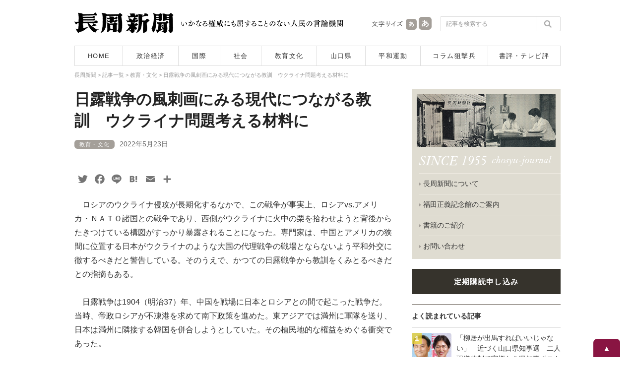

--- FILE ---
content_type: text/html; charset=UTF-8
request_url: https://www.chosyu-journal.jp/kyoikubunka/23577
body_size: 18920
content:
<!DOCTYPE html>
<html lang="ja">
<head>
<meta charset="UTF-8">

<title>日露戦争の風刺画にみる現代につながる教訓　ウクライナ問題考える材料に | 長周新聞</title>

<meta name="keywords" content="長周新聞,新聞,ニュース,山口県,政治,経済,国際,社会,教育,文化,平和運動,狙撃兵,テレビ評,書評,福田正義" />
<meta name="Description" content="1955年創刊。長周新聞はいかなる権威に対しても書けない記事は一行もない人民の言論機関です。" />
<meta content="index,follow" name="robots" />
<meta http-equiv="X-UA-Compatible" content="IE=edge">

<script type="text/javascript">
if ((navigator.userAgent.indexOf('iPhone') > 0) || navigator.userAgent.indexOf('iPod') > 0 || navigator.userAgent.indexOf('Android') > 0) {
        document.write('<meta name="viewport" content="width=device-width,user-scalable=no,maximum-scale=1" />');
    }else{
        document.write('<meta name="viewport" content="width=1040, user-scalable=yes,">');
    }
</script>

<!--[if lt IE 9]>
<script src="https://www.chosyu-journal.jp/wp-content/themes/chosyu/resource/script/html5shiv.min.js"></script>
<![endif]-->

<link rel="shortcut icon" type="image/x-icon" href="https://www.chosyu-journal.jp/favicon.ico" />

<link rel="stylesheet" href="https://www.chosyu-journal.jp/wp-content/themes/chosyu/resource/css/html5reset-1.6.1.css" media="screen,print" />
<link rel="stylesheet" href="https://www.chosyu-journal.jp/wp-content/themes/chosyu/resource/css/style.css" />
<link rel="stylesheet" href="https://www.chosyu-journal.jp/wp-content/themes/chosyu/resource/css/slimmenu.min.css">

<link rel="stylesheet" href="https://www.chosyu-journal.jp/wp-content/themes/chosyu/resource/css/base.css" />
<link rel="stylesheet" href="https://www.chosyu-journal.jp/wp-content/themes/chosyu/css/books.css" />
<link rel="stylesheet" href="https://www.chosyu-journal.jp/wp-content/themes/chosyu/style.css" />

<script type="text/javascript" src="https://www.chosyu-journal.jp/wp-content/themes/chosyu/resource/script/jquery.min.js"></script>
<script type="text/javascript" src="https://www.chosyu-journal.jp/wp-content/themes/chosyu/resource/script/pagetop.js"></script>


<!-- All in One SEO Pack 3.3.3 によって Michael Torbert の Semper Fi Web Design[64,114] -->
<script type="application/ld+json" class="aioseop-schema">{"@context":"https://schema.org","@graph":[{"@type":"Organization","@id":"https://www.chosyu-journal.jp/#organization","url":"https://www.chosyu-journal.jp/","name":"\u9577\u5468\u65b0\u805e","sameAs":[]},{"@type":"WebSite","@id":"https://www.chosyu-journal.jp/#website","url":"https://www.chosyu-journal.jp/","name":"\u9577\u5468\u65b0\u805e","publisher":{"@id":"https://www.chosyu-journal.jp/#organization"},"potentialAction":{"@type":"SearchAction","target":"https://www.chosyu-journal.jp/?s={search_term_string}","query-input":"required name=search_term_string"}},{"@type":"WebPage","@id":"https://www.chosyu-journal.jp/kyoikubunka/23577#webpage","url":"https://www.chosyu-journal.jp/kyoikubunka/23577","inLanguage":"ja","name":"\u65e5\u9732\u6226\u4e89\u306e\u98a8\u523a\u753b\u306b\u307f\u308b\u73fe\u4ee3\u306b\u3064\u306a\u304c\u308b\u6559\u8a13\u3000\u30a6\u30af\u30e9\u30a4\u30ca\u554f\u984c\u8003\u3048\u308b\u6750\u6599\u306b","isPartOf":{"@id":"https://www.chosyu-journal.jp/#website"},"image":{"@type":"ImageObject","@id":"https://www.chosyu-journal.jp/kyoikubunka/23577#primaryimage","url":"https://www.chosyu-journal.jp/wp-content/uploads/2022/05/f52fb9ca7789f083df4c67610b1016ba.jpg","width":268,"height":268},"primaryImageOfPage":{"@id":"https://www.chosyu-journal.jp/kyoikubunka/23577#primaryimage"},"datePublished":"2022-05-23T14:16:18+00:00","dateModified":"2022-05-23T14:18:34+00:00"},{"@type":"Article","@id":"https://www.chosyu-journal.jp/kyoikubunka/23577#article","isPartOf":{"@id":"https://www.chosyu-journal.jp/kyoikubunka/23577#webpage"},"author":{"@id":"https://www.chosyu-journal.jp/author/chosyu#author"},"headline":"\u65e5\u9732\u6226\u4e89\u306e\u98a8\u523a\u753b\u306b\u307f\u308b\u73fe\u4ee3\u306b\u3064\u306a\u304c\u308b\u6559\u8a13\u3000\u30a6\u30af\u30e9\u30a4\u30ca\u554f\u984c\u8003\u3048\u308b\u6750\u6599\u306b","datePublished":"2022-05-23T14:16:18+00:00","dateModified":"2022-05-23T14:18:34+00:00","commentCount":0,"mainEntityOfPage":{"@id":"https://www.chosyu-journal.jp/kyoikubunka/23577#webpage"},"publisher":{"@id":"https://www.chosyu-journal.jp/#organization"},"articleSection":"\u6559\u80b2\u30fb\u6587\u5316, \u30a6\u30af\u30e9\u30a4\u30ca, \u30ed\u30b7\u30a2","image":{"@type":"ImageObject","@id":"https://www.chosyu-journal.jp/kyoikubunka/23577#primaryimage","url":"https://www.chosyu-journal.jp/wp-content/uploads/2022/05/f52fb9ca7789f083df4c67610b1016ba.jpg","width":268,"height":268}},{"@type":"Person","@id":"https://www.chosyu-journal.jp/author/chosyu#author","name":"chosyu","sameAs":[],"image":{"@type":"ImageObject","@id":"https://www.chosyu-journal.jp/#personlogo","url":"https://secure.gravatar.com/avatar/25f4ed57b1b06fc9b5858b5ddca9a07f?s=96&d=mm&r=g","width":96,"height":96,"caption":"chosyu"}}]}</script>
<link rel="canonical" href="https://www.chosyu-journal.jp/kyoikubunka/23577" />
<meta property="og:type" content="article" />
<meta property="og:title" content="日露戦争の風刺画にみる現代につながる教訓　ウクライナ問題考える材料に | 長周新聞" />
<meta property="og:description" content="　ロシアのウクライナ侵攻が長期化するなかで、この戦争が事実上、ロシアvs.アメリカ・ＮＡＴＯ諸国との戦争であり、西側がウクライナに火中の栗を拾わせようと背後からたきつけている構図がすっかり暴露されることになった。専門家は、中国とアメリカの狭間に位置する日本がウクライナのような大国の代理戦争の戦場とならないよう平和外交に徹するべきだと警告している。そのうえで、かつての日露戦争から教訓をくみとるべきだ" />
<meta property="og:url" content="https://www.chosyu-journal.jp/kyoikubunka/23577" />
<meta property="og:site_name" content="長周新聞" />
<meta property="og:image" content="https://www.chosyu-journal.jp/wp-content/uploads/2022/05/f52fb9ca7789f083df4c67610b1016ba.jpg" />
<meta property="article:published_time" content="2022-05-23T14:16:18Z" />
<meta property="article:modified_time" content="2022-05-23T14:18:34Z" />
<meta property="og:image:secure_url" content="https://www.chosyu-journal.jp/wp-content/uploads/2022/05/f52fb9ca7789f083df4c67610b1016ba.jpg" />
<meta name="twitter:card" content="summary" />
<meta name="twitter:site" content="@chosyu2" />
<meta name="twitter:domain" content="chosyu2" />
<meta name="twitter:title" content="日露戦争の風刺画にみる現代につながる教訓　ウクライナ問題考える材料に | 長周新聞" />
<meta name="twitter:description" content="　ロシアのウクライナ侵攻が長期化するなかで、この戦争が事実上、ロシアvs.アメリカ・ＮＡＴＯ諸国との戦争であり、西側がウクライナに火中の栗を拾わせようと背後からたきつけている構図がすっかり暴露されることになった。専門家は、中国とアメリカの狭間に位置する日本がウクライナのような大国の代理戦争の戦場とならないよう平和外交に徹するべきだと警告している。そのうえで、かつての日露戦争から教訓をくみとるべきだ" />
<meta name="twitter:image" content="https://www.chosyu-journal.jp/wp-content/uploads/2022/05/f52fb9ca7789f083df4c67610b1016ba.jpg" />
<!-- All in One SEO Pack -->
<link rel='dns-prefetch' href='//s.w.org' />
<link rel="alternate" type="application/rss+xml" title="長周新聞 &raquo; フィード" href="https://www.chosyu-journal.jp/feed" />
<link rel="alternate" type="application/rss+xml" title="長周新聞 &raquo; コメントフィード" href="https://www.chosyu-journal.jp/comments/feed" />
<link rel="alternate" type="application/rss+xml" title="長周新聞 &raquo; 日露戦争の風刺画にみる現代につながる教訓　ウクライナ問題考える材料に のコメントのフィード" href="https://www.chosyu-journal.jp/kyoikubunka/23577/feed" />
		<script type="text/javascript">
			window._wpemojiSettings = {"baseUrl":"https:\/\/s.w.org\/images\/core\/emoji\/2.3\/72x72\/","ext":".png","svgUrl":"https:\/\/s.w.org\/images\/core\/emoji\/2.3\/svg\/","svgExt":".svg","source":{"concatemoji":"https:\/\/www.chosyu-journal.jp\/wp-includes\/js\/wp-emoji-release.min.js?ver=4.8.25"}};
			!function(t,a,e){var r,i,n,o=a.createElement("canvas"),l=o.getContext&&o.getContext("2d");function c(t){var e=a.createElement("script");e.src=t,e.defer=e.type="text/javascript",a.getElementsByTagName("head")[0].appendChild(e)}for(n=Array("flag","emoji4"),e.supports={everything:!0,everythingExceptFlag:!0},i=0;i<n.length;i++)e.supports[n[i]]=function(t){var e,a=String.fromCharCode;if(!l||!l.fillText)return!1;switch(l.clearRect(0,0,o.width,o.height),l.textBaseline="top",l.font="600 32px Arial",t){case"flag":return(l.fillText(a(55356,56826,55356,56819),0,0),e=o.toDataURL(),l.clearRect(0,0,o.width,o.height),l.fillText(a(55356,56826,8203,55356,56819),0,0),e===o.toDataURL())?!1:(l.clearRect(0,0,o.width,o.height),l.fillText(a(55356,57332,56128,56423,56128,56418,56128,56421,56128,56430,56128,56423,56128,56447),0,0),e=o.toDataURL(),l.clearRect(0,0,o.width,o.height),l.fillText(a(55356,57332,8203,56128,56423,8203,56128,56418,8203,56128,56421,8203,56128,56430,8203,56128,56423,8203,56128,56447),0,0),e!==o.toDataURL());case"emoji4":return l.fillText(a(55358,56794,8205,9794,65039),0,0),e=o.toDataURL(),l.clearRect(0,0,o.width,o.height),l.fillText(a(55358,56794,8203,9794,65039),0,0),e!==o.toDataURL()}return!1}(n[i]),e.supports.everything=e.supports.everything&&e.supports[n[i]],"flag"!==n[i]&&(e.supports.everythingExceptFlag=e.supports.everythingExceptFlag&&e.supports[n[i]]);e.supports.everythingExceptFlag=e.supports.everythingExceptFlag&&!e.supports.flag,e.DOMReady=!1,e.readyCallback=function(){e.DOMReady=!0},e.supports.everything||(r=function(){e.readyCallback()},a.addEventListener?(a.addEventListener("DOMContentLoaded",r,!1),t.addEventListener("load",r,!1)):(t.attachEvent("onload",r),a.attachEvent("onreadystatechange",function(){"complete"===a.readyState&&e.readyCallback()})),(r=e.source||{}).concatemoji?c(r.concatemoji):r.wpemoji&&r.twemoji&&(c(r.twemoji),c(r.wpemoji)))}(window,document,window._wpemojiSettings);
		</script>
		<style type="text/css">
img.wp-smiley,
img.emoji {
	display: inline !important;
	border: none !important;
	box-shadow: none !important;
	height: 1em !important;
	width: 1em !important;
	margin: 0 .07em !important;
	vertical-align: -0.1em !important;
	background: none !important;
	padding: 0 !important;
}
</style>
	<style type="text/css">
	.wp-pagenavi{float:left !important; }
	</style>
  <link rel='stylesheet' id='contact-form-7-css'  href='https://www.chosyu-journal.jp/wp-content/plugins/contact-form-7/includes/css/styles.css?ver=4.8' type='text/css' media='all' />
<link rel='stylesheet' id='wordpress-popular-posts-css-css'  href='https://www.chosyu-journal.jp/wp-content/plugins/wordpress-popular-posts/public/css/wpp.css?ver=4.0.0' type='text/css' media='all' />
<link rel='stylesheet' id='addtoany-css'  href='https://www.chosyu-journal.jp/wp-content/plugins/add-to-any/addtoany.min.css?ver=1.15' type='text/css' media='all' />
<link rel='stylesheet' id='wp-pagenavi-style-css'  href='https://www.chosyu-journal.jp/wp-content/plugins/wp-pagenavi-style/css/css3_black.css?ver=1.0' type='text/css' media='all' />
<script type='text/javascript' src='https://www.chosyu-journal.jp/wp-includes/js/jquery/jquery.js?ver=1.12.4'></script>
<script type='text/javascript' src='https://www.chosyu-journal.jp/wp-includes/js/jquery/jquery-migrate.min.js?ver=1.4.1'></script>
<script type='text/javascript' src='https://www.chosyu-journal.jp/wp-content/plugins/add-to-any/addtoany.min.js?ver=1.1'></script>
<script type='text/javascript'>
/* <![CDATA[ */
var wpp_params = {"sampling_active":"","sampling_rate":"100","ajax_url":"https:\/\/www.chosyu-journal.jp\/wp-admin\/admin-ajax.php","action":"update_views_ajax","ID":"23577","token":"1dc3f3eec6"};
/* ]]> */
</script>
<script type='text/javascript' src='https://www.chosyu-journal.jp/wp-content/plugins/wordpress-popular-posts/public/js/tracking.js?ver=4.0.0'></script>
<link rel='https://api.w.org/' href='https://www.chosyu-journal.jp/wp-json/' />
<link rel="EditURI" type="application/rsd+xml" title="RSD" href="https://www.chosyu-journal.jp/xmlrpc.php?rsd" />
<link rel="wlwmanifest" type="application/wlwmanifest+xml" href="https://www.chosyu-journal.jp/wp-includes/wlwmanifest.xml" /> 
<link rel='prev' title='憲法９条改定めぐる討議を開始　衆議院憲法審査会　危機を煽り「戦争放棄」の覆し図る' href='https://www.chosyu-journal.jp/seijikeizai/23574' />
<link rel='next' title='風力から命を守る全国協議会結成　国の政策変えるネットワークに　地域のエネルギーのあり方も提言' href='https://www.chosyu-journal.jp/shakai/23585' />
<meta name="generator" content="WordPress 4.8.25" />
<link rel='shortlink' href='https://www.chosyu-journal.jp/?p=23577' />
<link rel="alternate" type="application/json+oembed" href="https://www.chosyu-journal.jp/wp-json/oembed/1.0/embed?url=https%3A%2F%2Fwww.chosyu-journal.jp%2Fkyoikubunka%2F23577" />
<link rel="alternate" type="text/xml+oembed" href="https://www.chosyu-journal.jp/wp-json/oembed/1.0/embed?url=https%3A%2F%2Fwww.chosyu-journal.jp%2Fkyoikubunka%2F23577&#038;format=xml" />

<script data-cfasync="false">
window.a2a_config=window.a2a_config||{};a2a_config.callbacks=[];a2a_config.overlays=[];a2a_config.templates={};a2a_localize = {
	Share: "共有",
	Save: "ブックマーク",
	Subscribe: "購読",
	Email: "メール",
	Bookmark: "ブックマーク",
	ShowAll: "すべて表示する",
	ShowLess: "小さく表示する",
	FindServices: "サービスを探す",
	FindAnyServiceToAddTo: "追加するサービスを今すぐ探す",
	PoweredBy: "Powered by",
	ShareViaEmail: "メールでシェアする",
	SubscribeViaEmail: "メールで購読する",
	BookmarkInYourBrowser: "ブラウザにブックマーク",
	BookmarkInstructions: "このページをブックマークするには、 Ctrl+D または \u2318+D を押下。",
	AddToYourFavorites: "お気に入りに追加",
	SendFromWebOrProgram: "任意のメールアドレスまたはメールプログラムから送信",
	EmailProgram: "メールプログラム",
	More: "詳細&#8230;",
	ThanksForSharing: "Thanks for sharing!",
	ThanksForFollowing: "Thanks for following!"
};

a2a_config.icon_color="transparent,#757575";
a2a_config.templates.twitter = "${title}｜長周新聞 ${link} ";
(function(d,s,a,b){a=d.createElement(s);b=d.getElementsByTagName(s)[0];a.async=1;a.src="https://static.addtoany.com/menu/page.js";b.parentNode.insertBefore(a,b);})(document,"script");
</script>
<script type="text/javascript">
	window._wp_rp_static_base_url = 'https://wprp.zemanta.com/static/';
	window._wp_rp_wp_ajax_url = "https://www.chosyu-journal.jp/wp-admin/admin-ajax.php";
	window._wp_rp_plugin_version = '3.6.4';
	window._wp_rp_post_id = '23577';
	window._wp_rp_num_rel_posts = '5';
	window._wp_rp_thumbnails = true;
	window._wp_rp_post_title = '%E6%97%A5%E9%9C%B2%E6%88%A6%E4%BA%89%E3%81%AE%E9%A2%A8%E5%88%BA%E7%94%BB%E3%81%AB%E3%81%BF%E3%82%8B%E7%8F%BE%E4%BB%A3%E3%81%AB%E3%81%A4%E3%81%AA%E3%81%8C%E3%82%8B%E6%95%99%E8%A8%93%E3%80%80%E3%82%A6%E3%82%AF%E3%83%A9%E3%82%A4%E3%83%8A%E5%95%8F%E9%A1%8C%E8%80%83%E3%81%88%E3%82%8B%E6%9D%90%E6%96%99%E3%81%AB';
	window._wp_rp_post_tags = ['%E3%82%A6%E3%82%AF%E3%83%A9%E3%82%A4%E3%83%8A', '%E3%83%AD%E3%82%B7%E3%82%A2', '%E6%95%99%E8%82%B2%E3%83%BB%E6%96%87%E5%8C%96', 'alt'];
	window._wp_rp_promoted_content = true;
</script>
<link rel="stylesheet" href="https://www.chosyu-journal.jp/wp-content/plugins/wordpress-23-related-posts-plugin/static/themes/modern.css?version=3.6.4" />
	<style type="text/css">
	 .wp-pagenavi
	{
		font-size:12px !important;
	}
	</style>
	
<script type="text/javascript" src="https://www.chosyu-journal.jp/wp-content/themes/chosyu/resource/script/jquery.cookie.js"></script>
<script type="text/javascript" src="https://www.chosyu-journal.jp/wp-content/themes/chosyu/resource/script/jquery.textresizer.js"></script>
<script type="text/javascript">
jQuery(document).ready( function() {
    jQuery( "#textsize a" ).textresizer({
        target: "#bodySec",
        // type:   "fontSize",
        sizes:  [ "14px", "16px" ]
    });
});
</script>

</head>

<body>



<!-- Google tag (gtag.js) -->
<script async src="https://www.googletagmanager.com/gtag/js?id=G-QNBHP8K75C"></script>
<script>
  window.dataLayer = window.dataLayer || [];
  function gtag(){dataLayer.push(arguments);}
  gtag('js', new Date());

  gtag('config', 'G-QNBHP8K75C');
</script>



<script>
  (function(i,s,o,g,r,a,m){i['GoogleAnalyticsObject']=r;i[r]=i[r]||function(){
  (i[r].q=i[r].q||[]).push(arguments)},i[r].l=1*new Date();a=s.createElement(o),
  m=s.getElementsByTagName(o)[0];a.async=1;a.src=g;m.parentNode.insertBefore(a,m)
  })(window,document,'script','https://www.google-analytics.com/analytics.js','ga');

  ga('create', 'UA-102946397-1', 'auto');
  ga('send', 'pageview');

</script>



<div id="container">



<header>

<!--　スマホ用メニュー　-->
<div class="sp_menuBox">
<ul class="slimmenu">
<li><a href="https://www.chosyu-journal.jp/">HOME</a></li>
<li><a href="https://www.chosyu-journal.jp/news">記事一覧</a></li>
<li><a href="https://www.chosyu-journal.jp/category/seijikeizai">政治経済</a></li>
<li><a href="https://www.chosyu-journal.jp/category/kokusai">国際</a></li>
<li><a href="https://www.chosyu-journal.jp/category/shakai">社会</a></li>
<li><a href="https://www.chosyu-journal.jp/category/kyoikubunka">教育文化</a></li>
<li><a href="https://www.chosyu-journal.jp/category/yamaguchi">山口県</a></li>
<li><a href="https://www.chosyu-journal.jp/category/heiwa">平和運動</a></li>
<li><a href="https://www.chosyu-journal.jp/category/column">コラム狙撃兵</a></li>
<li><a href="https://www.chosyu-journal.jp/category/review">書評・テレビ評</a></li>
<li><a href="https://www.chosyu-journal.jp/aboutus">長周新聞について</a></li>
<li><a href="https://www.chosyu-journal.jp/fukudakinenkan">福田正義記念館のご案内</a></li>
<li><a href="https://www.chosyu-journal.jp/books">書籍のご紹介</a></li>
<li><a href="https://www.chosyu-journal.jp/koudoku">定期購読申し込み</a></li>
<li><a href="mailto:info@chosyu-journal.jp">お問い合わせ</a></li>
</ul>
</div>
<script src="https://www.chosyu-journal.jp/wp-content/themes/chosyu/resource/script/jquery.easing.min.js"></script>
<script src="https://www.chosyu-journal.jp/wp-content/themes/chosyu/resource/script/jquery.slimmenu.min.js"></script>
<script>
jQuery('.slimmenu').slimmenu(
{
    resizeWidth: '640',
    collapserTitle: 'メニュー',
    animSpeed:'fast',
    indentChildren: true,
    easingEffect: null,
    childrenIndenter: '&raquo;'
});
</script>
<!--　/ここまでスマホ用メニュー　-->

<div class="headBox">
<div class="logo"><a href="https://www.chosyu-journal.jp/"><img src="https://www.chosyu-journal.jp/wp-content/themes/chosyu/resource/image/logo.png" width="200" height="42" alt="長周新聞"/></a></div>
<div class="head_policy"><img src="https://www.chosyu-journal.jp/wp-content/themes/chosyu/resource/image/head_message.png" width="330" height="42" alt="いかなる権威にも屈することのない人民の言論機関"/></div>
<div class="sp_head_policy"><p>いかなる権威にも屈することのない人民の言論機関</p></div>
<div class="head_mojisize">
<div class="head_mojisize_title"><img src="https://www.chosyu-journal.jp/wp-content/themes/chosyu/resource/image/moji.png" width="66" height="42" alt="文字サイズ"/></div>
<div id="textsize"><a href="#"><img src="https://www.chosyu-journal.jp/wp-content/themes/chosyu/resource/image/moji_small.png" width="28" height="42" alt="文字を通常サイズにする"/></a><a href="#"><img src="https://www.chosyu-journal.jp/wp-content/themes/chosyu/resource/image/moji_large.png" width="30" height="42" alt="文字を大きいサイズにする"/></a></div>
</div>
<div class="head_search"><form method="get" id="searchform" action="https://www.chosyu-journal.jp/">
<input type="text" class="searchBox" name="s" id="s" placeholder="記事を検索する" />
<input type="submit" class="search_bt" name="submit" id="searchsubmit" value="" />
</form></div>
</div>
<nav>
<ul>
<li class="bt_home"><a href="https://www.chosyu-journal.jp/">HOME</a></li>
<li class="bt_category01"><a href="https://www.chosyu-journal.jp/category/seijikeizai">政治経済</a></li>
<li class="bt_category02"><a href="https://www.chosyu-journal.jp/category/kokusai">国際</a></li>
<li class="bt_category03"><a href="https://www.chosyu-journal.jp/category/shakai">社会</a></li>
<li class="bt_category04"><a href="https://www.chosyu-journal.jp/category/kyoikubunka">教育文化</a></li>
<li class="bt_category05"><a href="https://www.chosyu-journal.jp/category/yamaguchi">山口県</a></li>
<li class="bt_category06"><a href="https://www.chosyu-journal.jp/category/heiwa">平和運動</a></li>
<li class="bt_category07"><a href="https://www.chosyu-journal.jp/category/column">コラム狙撃兵</a></li>
<li class="bt_category08"><a href="https://www.chosyu-journal.jp/category/review">書評・テレビ評</a></li>
</ul>
</nav>
</header>


<div id="bodySec">



<div class="breadcrumbs" vocab="http://schema.org/" typeof="BreadcrumbList">
<!-- Breadcrumb NavXT 5.7.1 -->
<span property="itemListElement" typeof="ListItem"><a property="item" typeof="WebPage" title="長周新聞へ移動" href="https://www.chosyu-journal.jp" class="home"><span property="name">長周新聞</span></a><meta property="position" content="1"></span> &gt; <span property="itemListElement" typeof="ListItem"><a property="item" typeof="WebPage" title="記事一覧へ移動" href="https://www.chosyu-journal.jp/news" class="post-root post post-post"><span property="name">記事一覧</span></a><meta property="position" content="2"></span> &gt; <span property="itemListElement" typeof="ListItem"><a property="item" typeof="WebPage" title="教育・文化のカテゴリーアーカイブへ移動" href="https://www.chosyu-journal.jp/category/kyoikubunka" class="taxonomy category"><span property="name">教育・文化</span></a><meta property="position" content="3"></span> &gt; <span property="itemListElement" typeof="ListItem"><span property="name">日露戦争の風刺画にみる現代につながる教訓　ウクライナ問題考える材料に</span><meta property="position" content="4"></span></div>



<!--　コンテンツ部分　-->
<div class="contentsBox">



<div class="news_detailBox">







<div id="post-23577" class="post-23577 post type-post status-publish format-standard has-post-thumbnail hentry category-kyoikubunka tag-470 tag-471">

<h2 class="entry-title">日露戦争の風刺画にみる現代につながる教訓　ウクライナ問題考える材料に</h2>


<div class="entry-meta">
<a href="https://www.chosyu-journal.jp/category/kyoikubunka" title="教育・文化"><span class="category_name">教育・文化</span></a><span class="entry-date">2022年5月23日</span></div>
<!-- .entry-meta -->


<div class="entry-content">

<div class="addtoany_share_save_container addtoany_content addtoany_content_top"><div class="a2a_kit a2a_kit_size_26 addtoany_list" data-a2a-url="https://www.chosyu-journal.jp/kyoikubunka/23577" data-a2a-title="日露戦争の風刺画にみる現代につながる教訓　ウクライナ問題考える材料に"><a class="a2a_button_twitter" href="https://www.addtoany.com/add_to/twitter?linkurl=https%3A%2F%2Fwww.chosyu-journal.jp%2Fkyoikubunka%2F23577&amp;linkname=%E6%97%A5%E9%9C%B2%E6%88%A6%E4%BA%89%E3%81%AE%E9%A2%A8%E5%88%BA%E7%94%BB%E3%81%AB%E3%81%BF%E3%82%8B%E7%8F%BE%E4%BB%A3%E3%81%AB%E3%81%A4%E3%81%AA%E3%81%8C%E3%82%8B%E6%95%99%E8%A8%93%E3%80%80%E3%82%A6%E3%82%AF%E3%83%A9%E3%82%A4%E3%83%8A%E5%95%8F%E9%A1%8C%E8%80%83%E3%81%88%E3%82%8B%E6%9D%90%E6%96%99%E3%81%AB" title="Twitter" rel="nofollow noopener" target="_blank"></a><a class="a2a_button_facebook" href="https://www.addtoany.com/add_to/facebook?linkurl=https%3A%2F%2Fwww.chosyu-journal.jp%2Fkyoikubunka%2F23577&amp;linkname=%E6%97%A5%E9%9C%B2%E6%88%A6%E4%BA%89%E3%81%AE%E9%A2%A8%E5%88%BA%E7%94%BB%E3%81%AB%E3%81%BF%E3%82%8B%E7%8F%BE%E4%BB%A3%E3%81%AB%E3%81%A4%E3%81%AA%E3%81%8C%E3%82%8B%E6%95%99%E8%A8%93%E3%80%80%E3%82%A6%E3%82%AF%E3%83%A9%E3%82%A4%E3%83%8A%E5%95%8F%E9%A1%8C%E8%80%83%E3%81%88%E3%82%8B%E6%9D%90%E6%96%99%E3%81%AB" title="Facebook" rel="nofollow noopener" target="_blank"></a><a class="a2a_button_line" href="https://www.addtoany.com/add_to/line?linkurl=https%3A%2F%2Fwww.chosyu-journal.jp%2Fkyoikubunka%2F23577&amp;linkname=%E6%97%A5%E9%9C%B2%E6%88%A6%E4%BA%89%E3%81%AE%E9%A2%A8%E5%88%BA%E7%94%BB%E3%81%AB%E3%81%BF%E3%82%8B%E7%8F%BE%E4%BB%A3%E3%81%AB%E3%81%A4%E3%81%AA%E3%81%8C%E3%82%8B%E6%95%99%E8%A8%93%E3%80%80%E3%82%A6%E3%82%AF%E3%83%A9%E3%82%A4%E3%83%8A%E5%95%8F%E9%A1%8C%E8%80%83%E3%81%88%E3%82%8B%E6%9D%90%E6%96%99%E3%81%AB" title="Line" rel="nofollow noopener" target="_blank"></a><a class="a2a_button_hatena" href="https://www.addtoany.com/add_to/hatena?linkurl=https%3A%2F%2Fwww.chosyu-journal.jp%2Fkyoikubunka%2F23577&amp;linkname=%E6%97%A5%E9%9C%B2%E6%88%A6%E4%BA%89%E3%81%AE%E9%A2%A8%E5%88%BA%E7%94%BB%E3%81%AB%E3%81%BF%E3%82%8B%E7%8F%BE%E4%BB%A3%E3%81%AB%E3%81%A4%E3%81%AA%E3%81%8C%E3%82%8B%E6%95%99%E8%A8%93%E3%80%80%E3%82%A6%E3%82%AF%E3%83%A9%E3%82%A4%E3%83%8A%E5%95%8F%E9%A1%8C%E8%80%83%E3%81%88%E3%82%8B%E6%9D%90%E6%96%99%E3%81%AB" title="Hatena" rel="nofollow noopener" target="_blank"></a><a class="a2a_button_email" href="https://www.addtoany.com/add_to/email?linkurl=https%3A%2F%2Fwww.chosyu-journal.jp%2Fkyoikubunka%2F23577&amp;linkname=%E6%97%A5%E9%9C%B2%E6%88%A6%E4%BA%89%E3%81%AE%E9%A2%A8%E5%88%BA%E7%94%BB%E3%81%AB%E3%81%BF%E3%82%8B%E7%8F%BE%E4%BB%A3%E3%81%AB%E3%81%A4%E3%81%AA%E3%81%8C%E3%82%8B%E6%95%99%E8%A8%93%E3%80%80%E3%82%A6%E3%82%AF%E3%83%A9%E3%82%A4%E3%83%8A%E5%95%8F%E9%A1%8C%E8%80%83%E3%81%88%E3%82%8B%E6%9D%90%E6%96%99%E3%81%AB" title="Email" rel="nofollow noopener" target="_blank"></a><a class="a2a_dd addtoany_share_save addtoany_share" href="https://www.addtoany.com/share"></a></div></div><p>　ロシアのウクライナ侵攻が長期化するなかで、この戦争が事実上、ロシアvs.アメリカ・ＮＡＴＯ諸国との戦争であり、西側がウクライナに火中の栗を拾わせようと背後からたきつけている構図がすっかり暴露されることになった。専門家は、中国とアメリカの狭間に位置する日本がウクライナのような大国の代理戦争の戦場とならないよう平和外交に徹するべきだと警告している。そのうえで、かつての日露戦争から教訓をくみとるべきだとの指摘もある。</p>
<p>&nbsp;</p>
<p>　日露戦争は1904（明治37）年、中国を戦場に日本とロシアとの間で起こった戦争だ。当時、帝政ロシアが不凍港を求めて南下政策を進めた。東アジアでは満州に軍隊を送り、日本は満州に隣接する韓国を併合しようとしていた。その植民地的な権益をめぐる衝突であった。</p>
<p>&nbsp;</p>
<p>　圧倒的な軍事力で勝る大国ロシアに小国日本が立ち向かうことは無謀だと見られていたが、沙河、旅順、奉天などの会戦で日本軍が勝利し、翌年の日本海海戦ではロシアのバルチック艦隊を破った。この時点で、軍事力が枯渇した日本側が和平交渉の調停をアメリカに求めた。これに対して、ロシア側は「一時的な敗北に過ぎない」としてこれを拒絶したが、ロシアが自国の革命への対応に迫られているのを見たアメリカのルーズベルトが斡旋する形でポーツマス講和条約が結ばれた。</p>
<p>&nbsp;</p>
<p>　日露戦争を描いた当時の風刺画には、日本がなぜロシアとの戦争に踏み切り講和するまでにいたったのかについて、欧米諸国との関係から描いたものが少なくない。</p>
<p>&nbsp;</p>
<div id="attachment_23578" class="wp-caption aligncenter" style="width: 600px"><img class="wp-image-23578 size-large" src="https://www.chosyu-journal.jp/wp-content/uploads/2022/05/bdf28693ac629bbb85d9728962f3b73f-600x369.jpg" alt="" width="600" height="369" srcset="https://www.chosyu-journal.jp/wp-content/uploads/2022/05/bdf28693ac629bbb85d9728962f3b73f-600x369.jpg 600w, https://www.chosyu-journal.jp/wp-content/uploads/2022/05/bdf28693ac629bbb85d9728962f3b73f-140x86.jpg 140w, https://www.chosyu-journal.jp/wp-content/uploads/2022/05/bdf28693ac629bbb85d9728962f3b73f-400x246.jpg 400w, https://www.chosyu-journal.jp/wp-content/uploads/2022/05/bdf28693ac629bbb85d9728962f3b73f-768x472.jpg 768w, https://www.chosyu-journal.jp/wp-content/uploads/2022/05/bdf28693ac629bbb85d9728962f3b73f.jpg 1260w" sizes="(max-width: 600px) 100vw, 600px" /><p class="wp-caption-text">ジョルジュ・ビゴーが描いた日露戦争の風刺画</p></div>
<p>　日本に長期に滞在したフランスのジョルジュ・ビゴー（画家・漫画家）が描いた風刺画は、腕を後に組んで葉巻を吸って構えるロシア将校に、へっぴり腰で刀を突き付けている日本の軍人を対置し、両者の力関係を表現している。そして、日本の軍人をイギリスが背後からけしかけ、その後でアンクル・サム（アメリカ）がパイプを咥えて見守っている。ちなみに、ビゴーには同じテーマで、背後からイギリスが「おれ様が後ろについてる。……すぐ後ろにいるから……さあ、前にすすむんだよ。怖いかね？　相手は動作ものろまだし、うすのろだから心配いらん……」とそそのかしている風刺画もある。</p>
<p>&nbsp;</p>
<p>&nbsp;</p>
<p><img class="aligncenter size-large wp-image-23579" src="https://www.chosyu-journal.jp/wp-content/uploads/2022/05/3756d59921b57bd7fc065984d2c07eb3-585x600.jpg" alt="" width="585" height="600" srcset="https://www.chosyu-journal.jp/wp-content/uploads/2022/05/3756d59921b57bd7fc065984d2c07eb3-585x600.jpg 585w, https://www.chosyu-journal.jp/wp-content/uploads/2022/05/3756d59921b57bd7fc065984d2c07eb3-136x140.jpg 136w, https://www.chosyu-journal.jp/wp-content/uploads/2022/05/3756d59921b57bd7fc065984d2c07eb3-390x400.jpg 390w, https://www.chosyu-journal.jp/wp-content/uploads/2022/05/3756d59921b57bd7fc065984d2c07eb3.jpg 767w" sizes="(max-width: 585px) 100vw, 585px" /></p>
<p>　ビゴーはさらに、「君が角を引っ張れば、私が尻尾を捕まえるよ」と題する風刺画で、ロシアの巨大牛と、これに到底勝てそうもない日本軍人が朝鮮半島の領内で立ち向かうのを、ジョン・ブル（イギリス）が遠く離れた安全地帯からそそのかしている様子を描いていた。</p>
<p>&nbsp;</p>
<p>　イギリスはロシアの南下が自国の権益（アジア植民地）と衝突することから、1902年（明治35年）に長年保ってきた孤立政策を捨て、日本との同盟を結んでいた。この日英同盟は、太平洋海域において日本がロシアより排水量比で大きな海軍力を持つことや、日本が２国以上と戦うときはイギリスの参戦を義務づけており、ロシアは「反ロシア条約」と非難していた。また、日本海海戦で指揮をとった東郷平八郎の戦術は、東郷がイギリス留学で学んだ英海軍のやり方であった。そして、日英同盟の条約をとり持ったのがアメリカであった。</p>
<p>&nbsp;</p>
<div id="attachment_23580" class="wp-caption alignleft" style="width: 387px"><img class="size-large wp-image-23580" src="https://www.chosyu-journal.jp/wp-content/uploads/2022/05/e3dabea5f291d3321040cc38502356fa-387x600.jpg" alt="" width="387" height="600" srcset="https://www.chosyu-journal.jp/wp-content/uploads/2022/05/e3dabea5f291d3321040cc38502356fa-387x600.jpg 387w, https://www.chosyu-journal.jp/wp-content/uploads/2022/05/e3dabea5f291d3321040cc38502356fa-90x140.jpg 90w, https://www.chosyu-journal.jp/wp-content/uploads/2022/05/e3dabea5f291d3321040cc38502356fa-258x400.jpg 258w, https://www.chosyu-journal.jp/wp-content/uploads/2022/05/e3dabea5f291d3321040cc38502356fa.jpg 610w" sizes="(max-width: 387px) 100vw, 387px" /><p class="wp-caption-text">ルーズベルトの「平和仲介」を風刺したフランスの絵葉書</p></div>
<p>　当時フランスの絵葉書に描かれたルーズベルトの「平和仲介」を風刺した絵は、ロシア皇帝ニコライ二世と明治天皇を操るルーズベルトの手口を表現している。同じシリーズの絵葉書には、ルーズベルトが多くの戦死者の遺骨が積み重ねられた前で「今はそれくらいにしなさい」といって、流れた血が覆う地面の上で疲れ切った姿の天皇と負傷したニコライ二世を調停する姿を描いたものもある。</p>
<p>&nbsp;</p>
<p>　ルーズベルトは日露戦争で日本が勝機を得るたびに、幾度か積極的に仲裁を買って出た。それは日本が予想外に一方的に勝利することを警戒してのことだった。アメリカも後の日本との開戦を想定し広大な中国市場の利権を虎視眈々と狙っていたのである。それは、ポーツマス講和条約が「戦争賠償金には一切応じない」というロシアの最低条件を受け入れて締結させたことに示された。</p>
<p>&nbsp;</p>
<p>　日本政府は満州や韓国での利権を獲得したものの、もっとも要求した日露戦争に投じた国家予算の4年分に当たる軍事費（20億円）を埋め合わせる賠償金を獲得することができなかった。日露戦争では日清戦争の10倍にあたる8万4000人の戦死者を出した。日露戦争は国内においては、戦時中の増税で耐乏生活を強いられてきた国民の憤激と反戦感情をいっきに高め、講和直後に日比谷焼き討ち事件など各地の暴動の形をとってあらわれたのであった。</p>
<div class="wp_rp_wrap  wp_rp_modern" id="wp_rp_first"><div class="wp_rp_content"><h3 class="related_post_title">関連する記事</h3><ul class="related_post wp_rp"><li data-position="0" data-poid="in-34414" data-post-type="none" ><a href="https://www.chosyu-journal.jp/kokusai/34414" class="wp_rp_thumbnail"><img src="https://www.chosyu-journal.jp/wp-content/uploads/2025/03/8809ba3d01fce6569883c1379e50c7a7-100x100.jpg" alt="「アメリカ一極化の破綻と新たな道拓く独自外交」　ジェフリー・サックス教授（コロンビア大学）の欧州議会での講演《下》" width="100" height="100" /></a><a href="https://www.chosyu-journal.jp/kokusai/34414" class="wp_rp_title">「アメリカ一極化の破綻と新たな道拓く独自外交」　ジェフリー・サックス教授（コロンビア大学）の欧州議会での講演《下》</a> <small class="wp_rp_excerpt">(2025年3月14日付掲載)

（前編はこちら）
&nbsp;
「マイダン革命」からウクライナ戦争へ
&nbsp;

　201 [&hellip;]</small></li><li data-position="1" data-poid="in-29917" data-post-type="none" ><a href="https://www.chosyu-journal.jp/heiwa/29917" class="wp_rp_thumbnail"><img src="https://www.chosyu-journal.jp/wp-content/uploads/2024/04/141131d6134fde7dba198991788797a6-100x100.jpg" alt="ICJ（国際司法裁判所）の判決にみるウクライナ戦争　青山学院大学名誉教授・羽場久美子" width="100" height="100" /></a><a href="https://www.chosyu-journal.jp/heiwa/29917" class="wp_rp_title">ICJ（国際司法裁判所）の判決にみるウクライナ戦争　青山学院大学名誉教授・羽場久美子</a> <small class="wp_rp_excerpt">最終更新日：2024年4月12日
　今年1月から2月にかけて、ICJ（国際司法裁判所）が、ウクライナ側が告発したロシアの蛮行に対する訴訟の多 [&hellip;]</small></li><li data-position="2" data-poid="in-34317" data-post-type="none" ><a href="https://www.chosyu-journal.jp/kokusai/34317" class="wp_rp_thumbnail"><img src="https://www.chosyu-journal.jp/wp-content/uploads/2025/03/8809ba3d01fce6569883c1379e50c7a7-100x100.jpg" alt="「アメリカ一極化の破綻と新たな道拓く独自外交」　ジェフリー・サックス教授（コロンビア大学）の欧州議会での講演 《上》" width="100" height="100" /></a><a href="https://www.chosyu-journal.jp/kokusai/34317" class="wp_rp_title">「アメリカ一極化の破綻と新たな道拓く独自外交」　ジェフリー・サックス教授（コロンビア大学）の欧州議会での講演 《上》</a> <small class="wp_rp_excerpt">（2025年3月12日付掲載）

　ウクライナ戦争勃発当初から早期停戦を主張してきた米コロンビア大学教授のジェフリー・サックス氏（政治経済 [&hellip;]</small></li><li data-position="3" data-poid="in-28603" data-post-type="none" ><a href="https://www.chosyu-journal.jp/kokusai/28603" class="wp_rp_thumbnail"><img src="https://www.chosyu-journal.jp/wp-content/uploads/2023/12/GBSWwQ1ybAAAdN0-1-1-100x100.jpg" alt="「日本・アジアから今こそ停戦の声を!」　第3回シンポジウムで専門家が論議　２つの戦争の背後で蠢く米国" width="100" height="100" /></a><a href="https://www.chosyu-journal.jp/kokusai/28603" class="wp_rp_title">「日本・アジアから今こそ停戦の声を!」　第3回シンポジウムで専門家が論議　２つの戦争の背後で蠢く米国</a> <small class="wp_rp_excerpt">
　国際政治や紛争解決の専門家グループによる第3回シンポジウム「今こそ停戦を！Cease All Fire [&hellip;]</small></li><li data-position="4" data-poid="in-29889" data-post-type="none" ><a href="https://www.chosyu-journal.jp/heiwa/29889" class="wp_rp_thumbnail"><img src="https://www.chosyu-journal.jp/wp-content/uploads/2024/04/632b1a665a19657800327c741730f2b5-100x100.jpg" alt="「停戦」をためらう構造について――新しい戦前にさせない為に 「今こそ停戦を！」第5回シンポより　伊勢崎賢治×羽場久美子×和田春樹" width="100" height="100" /></a><a href="https://www.chosyu-journal.jp/heiwa/29889" class="wp_rp_title">「停戦」をためらう構造について――新しい戦前にさせない為に 「今こそ停戦を！」第5回シンポより　伊勢崎賢治×羽場久美子×和田春樹</a> <small class="wp_rp_excerpt">
　国際政治や歴史家、紛争解決の専門家などでつくるグループが1日、 「今こそ停戦を！ Cease All Fire [&hellip;]</small></li></ul></div></div>
<div class="addtoany_share_save_container addtoany_content addtoany_content_bottom"><div class="a2a_kit a2a_kit_size_26 addtoany_list" data-a2a-url="https://www.chosyu-journal.jp/kyoikubunka/23577" data-a2a-title="日露戦争の風刺画にみる現代につながる教訓　ウクライナ問題考える材料に"><a class="a2a_button_twitter" href="https://www.addtoany.com/add_to/twitter?linkurl=https%3A%2F%2Fwww.chosyu-journal.jp%2Fkyoikubunka%2F23577&amp;linkname=%E6%97%A5%E9%9C%B2%E6%88%A6%E4%BA%89%E3%81%AE%E9%A2%A8%E5%88%BA%E7%94%BB%E3%81%AB%E3%81%BF%E3%82%8B%E7%8F%BE%E4%BB%A3%E3%81%AB%E3%81%A4%E3%81%AA%E3%81%8C%E3%82%8B%E6%95%99%E8%A8%93%E3%80%80%E3%82%A6%E3%82%AF%E3%83%A9%E3%82%A4%E3%83%8A%E5%95%8F%E9%A1%8C%E8%80%83%E3%81%88%E3%82%8B%E6%9D%90%E6%96%99%E3%81%AB" title="Twitter" rel="nofollow noopener" target="_blank"></a><a class="a2a_button_facebook" href="https://www.addtoany.com/add_to/facebook?linkurl=https%3A%2F%2Fwww.chosyu-journal.jp%2Fkyoikubunka%2F23577&amp;linkname=%E6%97%A5%E9%9C%B2%E6%88%A6%E4%BA%89%E3%81%AE%E9%A2%A8%E5%88%BA%E7%94%BB%E3%81%AB%E3%81%BF%E3%82%8B%E7%8F%BE%E4%BB%A3%E3%81%AB%E3%81%A4%E3%81%AA%E3%81%8C%E3%82%8B%E6%95%99%E8%A8%93%E3%80%80%E3%82%A6%E3%82%AF%E3%83%A9%E3%82%A4%E3%83%8A%E5%95%8F%E9%A1%8C%E8%80%83%E3%81%88%E3%82%8B%E6%9D%90%E6%96%99%E3%81%AB" title="Facebook" rel="nofollow noopener" target="_blank"></a><a class="a2a_button_line" href="https://www.addtoany.com/add_to/line?linkurl=https%3A%2F%2Fwww.chosyu-journal.jp%2Fkyoikubunka%2F23577&amp;linkname=%E6%97%A5%E9%9C%B2%E6%88%A6%E4%BA%89%E3%81%AE%E9%A2%A8%E5%88%BA%E7%94%BB%E3%81%AB%E3%81%BF%E3%82%8B%E7%8F%BE%E4%BB%A3%E3%81%AB%E3%81%A4%E3%81%AA%E3%81%8C%E3%82%8B%E6%95%99%E8%A8%93%E3%80%80%E3%82%A6%E3%82%AF%E3%83%A9%E3%82%A4%E3%83%8A%E5%95%8F%E9%A1%8C%E8%80%83%E3%81%88%E3%82%8B%E6%9D%90%E6%96%99%E3%81%AB" title="Line" rel="nofollow noopener" target="_blank"></a><a class="a2a_button_hatena" href="https://www.addtoany.com/add_to/hatena?linkurl=https%3A%2F%2Fwww.chosyu-journal.jp%2Fkyoikubunka%2F23577&amp;linkname=%E6%97%A5%E9%9C%B2%E6%88%A6%E4%BA%89%E3%81%AE%E9%A2%A8%E5%88%BA%E7%94%BB%E3%81%AB%E3%81%BF%E3%82%8B%E7%8F%BE%E4%BB%A3%E3%81%AB%E3%81%A4%E3%81%AA%E3%81%8C%E3%82%8B%E6%95%99%E8%A8%93%E3%80%80%E3%82%A6%E3%82%AF%E3%83%A9%E3%82%A4%E3%83%8A%E5%95%8F%E9%A1%8C%E8%80%83%E3%81%88%E3%82%8B%E6%9D%90%E6%96%99%E3%81%AB" title="Hatena" rel="nofollow noopener" target="_blank"></a><a class="a2a_button_email" href="https://www.addtoany.com/add_to/email?linkurl=https%3A%2F%2Fwww.chosyu-journal.jp%2Fkyoikubunka%2F23577&amp;linkname=%E6%97%A5%E9%9C%B2%E6%88%A6%E4%BA%89%E3%81%AE%E9%A2%A8%E5%88%BA%E7%94%BB%E3%81%AB%E3%81%BF%E3%82%8B%E7%8F%BE%E4%BB%A3%E3%81%AB%E3%81%A4%E3%81%AA%E3%81%8C%E3%82%8B%E6%95%99%E8%A8%93%E3%80%80%E3%82%A6%E3%82%AF%E3%83%A9%E3%82%A4%E3%83%8A%E5%95%8F%E9%A1%8C%E8%80%83%E3%81%88%E3%82%8B%E6%9D%90%E6%96%99%E3%81%AB" title="Email" rel="nofollow noopener" target="_blank"></a><a class="a2a_dd addtoany_share_save addtoany_share" href="https://www.addtoany.com/share"></a></div></div>

</div><!-- .entry-content -->




<!-- 次へと前へのナビゲーション -->
<div id="nav-below" class="navigation">
<div class="nav-previous"><a href="https://www.chosyu-journal.jp/seijikeizai/23574" rel="prev"><span class="meta-nav">&larr;</span> 憲法９条改定めぐる討議を開始　衆議院憲法審査会　危機を煽り「戦争放棄」の覆し図る</a></div>
<div class="nav-next"><a href="https://www.chosyu-journal.jp/shakai/23585" rel="next">風力から命を守る全国協議会結成　国の政策変えるネットワークに　地域のエネルギーのあり方も提言 <span class="meta-nav">&rarr;</span></a></div>
<div class="clr"></div>
</div><!-- #nav-below -->
<!-- 次へと前へのナビゲーションここまで -->



<div id="comments">





	<div id="respond" class="comment-respond">
		<h3 id="reply-title" class="comment-reply-title">コメントを残す <small><a rel="nofollow" id="cancel-comment-reply-link" href="/kyoikubunka/23577#respond" style="display:none;">コメントをキャンセル</a></small></h3>			<form action="https://www.chosyu-journal.jp/wp-comments-post.php" method="post" id="commentform" class="comment-form">
				<p class="comment-notes"><span id="email-notes">メールアドレスが公開されることはありません。なお、コメントは承認制です。</span></p><p class="comment-form-comment"><label for="comment">コメント</label> <textarea id="comment" name="comment" cols="45" rows="8" maxlength="65525" aria-required="true" required="required"></textarea></p><p class="comment-form-author"><label for="author">名前 <span class="required">*</span></label> <input id="author" name="author" type="text" value="" size="30" maxlength="245" aria-required='true' required='required' /></p>
<p class="comment-form-email"><label for="email">メール <span class="required">*</span></label> <input id="email" name="email" type="text" value="" size="30" maxlength="100" aria-describedby="email-notes" aria-required='true' required='required' /></p>
<p class="comment-form-url"><label for="url">サイト</label> <input id="url" name="url" type="text" value="" size="30" maxlength="200" /></p>
<p class="form-submit"><input name="submit" type="submit" id="submit" class="submit" value="コメントを送信" /> <input type='hidden' name='comment_post_ID' value='23577' id='comment_post_ID' />
<input type='hidden' name='comment_parent' id='comment_parent' value='0' />
</p><p style="display: none;"><input type="hidden" id="akismet_comment_nonce" name="akismet_comment_nonce" value="0e319ccd99" /></p><p style="display: none;"><input type="hidden" id="ak_js" name="ak_js" value="62"/></p>			</form>
			</div><!-- #respond -->
	

</div><!-- #comments -->

</div><!-- #post-## -->





</div><!--　/news_detailBox　-->



</div><!--　/コンテンツ部分　-->



<div class="sideBox">



<!--　サイドメニュー　-->
<section class="sidemenuBox">
<h2><img src="https://www.chosyu-journal.jp/wp-content/themes/chosyu/resource/image/side_main_photo.png" width="300" height="170" alt="1955年創刊・長周新聞"/></h2>
<ul>
<li><a href="https://www.chosyu-journal.jp/aboutus">長周新聞について</a></li>
<li><a href="https://www.chosyu-journal.jp/fukudakinenkan">福田正義記念館のご案内</a></li>
<li><a href="https://www.chosyu-journal.jp/books">書籍のご紹介</a></li>
<li><a href="mailto:info@chosyu-journal.jp?subject=お問い合わせ">お問い合わせ</a></li>
</ul>
</section>

<!--　定期購読申し込みボタン　-->
<section class="koudoku_bt"><span class="koudoku_link"><a href="https://www.chosyu-journal.jp/koudoku">定期購読申し込み</a></span></section>



<ul>

<!-- WordPress Popular Posts Plugin [W] [weekly] [views] [regular] [PID] -->

<li id="wpp-2" class="widget-container popular-posts">
<h3 class="widget-title">よく読まれている記事</h3>
<ul class="wpp-list wpp-list-with-thumbnails">
<li>
<a href="https://www.chosyu-journal.jp/yamaguchi/37043" title="「柳居が出馬すればいいじゃない」　近づく山口県知事選　二人羽織体制で実権なき県知事ポスト【記者座談会】" target="_self"><img src="https://www.chosyu-journal.jp/wp-content/uploads/wordpress-popular-posts/37043-featured-80x80.jpg" width="80" height="80" alt="" class="wpp-thumbnail wpp_cached_thumb wpp_featured" /></a>
<a href="https://www.chosyu-journal.jp/yamaguchi/37043" title="「柳居が出馬すればいいじゃない」　近づく山口県知事選　二人羽織体制で実権なき県知事ポスト【記者座談会】" class="wpp-post-title" target="_self">「柳居が出馬すればいいじゃない」　近づく山口県知事選　二人羽織体制で実権なき県知事ポスト【記者座談会】</a>
</li>
<li>
<a href="https://www.chosyu-journal.jp/seijikeizai/35472" title="【寄稿】食料品ゼロ税率はなぜダメなのか　元静岡大学教授・税理士　湖東京至" target="_self"><img src="https://www.chosyu-journal.jp/wp-content/uploads/wordpress-popular-posts/35472-featured-80x80.jpg" width="80" height="80" alt="" class="wpp-thumbnail wpp_cached_thumb wpp_featured" /></a>
<a href="https://www.chosyu-journal.jp/seijikeizai/35472" title="【寄稿】食料品ゼロ税率はなぜダメなのか　元静岡大学教授・税理士　湖東京至" class="wpp-post-title" target="_self">【寄稿】食料品ゼロ税率はなぜダメなのか　元静岡大学教授・税理士　湖東京至</a>
</li>
<li>
<a href="https://www.chosyu-journal.jp/seijikeizai/36895" title="統一教会と政治家の汚れた癒着　「TM特別報告書」を韓国メディアが報道　「自民党だけで290人を応援」" target="_self"><img src="https://www.chosyu-journal.jp/wp-content/uploads/wordpress-popular-posts/36895-featured-80x80.jpg" width="80" height="80" alt="" class="wpp-thumbnail wpp_cached_thumb wpp_featured" /></a>
<a href="https://www.chosyu-journal.jp/seijikeizai/36895" title="統一教会と政治家の汚れた癒着　「TM特別報告書」を韓国メディアが報道　「自民党だけで290人を応援」" class="wpp-post-title" target="_self">統一教会と政治家の汚れた癒着　「TM特別報告書」を韓国メディアが報道　「自民党だけで290人を応援」</a>
</li>
<li>
<a href="https://www.chosyu-journal.jp/kokusai/36972" title="アメリカの「ドンロー主義」と国際法秩序の新たな担い手――ベネズエラへの強盗行為が示すこと　東京外国語大学名誉教授・西谷修" target="_self"><img src="https://www.chosyu-journal.jp/wp-content/uploads/wordpress-popular-posts/36972-featured-80x80.jpg" width="80" height="80" alt="" class="wpp-thumbnail wpp_cached_thumb wpp_featured" /></a>
<a href="https://www.chosyu-journal.jp/kokusai/36972" title="アメリカの「ドンロー主義」と国際法秩序の新たな担い手――ベネズエラへの強盗行為が示すこと　東京外国語大学名誉教授・西谷修" class="wpp-post-title" target="_self">アメリカの「ドンロー主義」と国際法秩序の新たな担い手――ベネズエラへの強盗行為が示すこと　東京外国語大学名誉教授・西谷修</a>
</li>
<li>
<a href="https://www.chosyu-journal.jp/seijikeizai/37092" title="何が「私を総理に選んで」解散だよ　自意識過剰が白紙委任求め　願望叶うか疑問の大博打【記者座談会】" target="_self"><img src="https://www.chosyu-journal.jp/wp-content/uploads/wordpress-popular-posts/37092-featured-80x80.jpg" width="80" height="80" alt="" class="wpp-thumbnail wpp_cached_thumb wpp_featured" /></a>
<a href="https://www.chosyu-journal.jp/seijikeizai/37092" title="何が「私を総理に選んで」解散だよ　自意識過剰が白紙委任求め　願望叶うか疑問の大博打【記者座談会】" class="wpp-post-title" target="_self">何が「私を総理に選んで」解散だよ　自意識過剰が白紙委任求め　願望叶うか疑問の大博打【記者座談会】</a>
</li>
<li>
<a href="https://www.chosyu-journal.jp/shakai/36909" title="クマを里に追出す、尾根筋を削る大規模風力発電　日本熊森協会会長・室谷悠子" target="_self"><img src="https://www.chosyu-journal.jp/wp-content/uploads/wordpress-popular-posts/36909-featured-80x80.jpg" width="80" height="80" alt="" class="wpp-thumbnail wpp_cached_thumb wpp_featured" /></a>
<a href="https://www.chosyu-journal.jp/shakai/36909" title="クマを里に追出す、尾根筋を削る大規模風力発電　日本熊森協会会長・室谷悠子" class="wpp-post-title" target="_self">クマを里に追出す、尾根筋を削る大規模風力発電　日本熊森協会会長・室谷悠子</a>
</li>
<li>
<a href="https://www.chosyu-journal.jp/kokusai/36963" title="アメリカはベネズエラから手を引け　軍事介入と大統領拉致に抗議広がる　石油略奪のための政権転覆が狙い" target="_self"><img src="https://www.chosyu-journal.jp/wp-content/uploads/wordpress-popular-posts/36963-featured-80x80.jpg" width="80" height="80" alt="" class="wpp-thumbnail wpp_cached_thumb wpp_featured" /></a>
<a href="https://www.chosyu-journal.jp/kokusai/36963" title="アメリカはベネズエラから手を引け　軍事介入と大統領拉致に抗議広がる　石油略奪のための政権転覆が狙い" class="wpp-post-title" target="_self">アメリカはベネズエラから手を引け　軍事介入と大統領拉致に抗議広がる　石油略奪のための政権転覆が狙い</a>
</li>
<li>
<a href="https://www.chosyu-journal.jp/yamaguchi/23267" title="ついに市職員が教授に就任　教員大量流出の下関市立大学　３年で半数が去る異常" target="_self"><img src="https://www.chosyu-journal.jp/wp-content/uploads/wordpress-popular-posts/23267-featured-80x80.jpg" width="80" height="80" alt="" class="wpp-thumbnail wpp_cached_thumb wpp_featured" /></a>
<a href="https://www.chosyu-journal.jp/yamaguchi/23267" title="ついに市職員が教授に就任　教員大量流出の下関市立大学　３年で半数が去る異常" class="wpp-post-title" target="_self">ついに市職員が教授に就任　教員大量流出の下関市立大学　３年で半数が去る異常</a>
</li>
<li>
<a href="https://www.chosyu-journal.jp/kyoikubunka/36916" title="山口大学の授業料改定の経緯と、そこから感じる危惧　山口大学人文学部教授・桑畑洋一郎" target="_self"><img src="https://www.chosyu-journal.jp/wp-content/uploads/wordpress-popular-posts/36916-featured-80x80.jpg" width="80" height="80" alt="" class="wpp-thumbnail wpp_cached_thumb wpp_featured" /></a>
<a href="https://www.chosyu-journal.jp/kyoikubunka/36916" title="山口大学の授業料改定の経緯と、そこから感じる危惧　山口大学人文学部教授・桑畑洋一郎" class="wpp-post-title" target="_self">山口大学の授業料改定の経緯と、そこから感じる危惧　山口大学人文学部教授・桑畑洋一郎</a>
</li>
<li>
<a href="https://www.chosyu-journal.jp/kokusai/36290" title="アメリカはなぜベネズエラを嫌うのか――ボリバル革命とコムーナ　東京外国語大学名誉教授　西谷修" target="_self"><img src="https://www.chosyu-journal.jp/wp-content/uploads/wordpress-popular-posts/36290-featured-80x80.jpg" width="80" height="80" alt="" class="wpp-thumbnail wpp_cached_thumb wpp_featured" /></a>
<a href="https://www.chosyu-journal.jp/kokusai/36290" title="アメリカはなぜベネズエラを嫌うのか――ボリバル革命とコムーナ　東京外国語大学名誉教授　西谷修" class="wpp-post-title" target="_self">アメリカはなぜベネズエラを嫌うのか――ボリバル革命とコムーナ　東京外国語大学名誉教授　西谷修</a>
</li>
</ul>

</li>
<li id="archives-3" class="widget-container widget_archive"><h3 class="widget-title">月別アーカイブ</h3>		<label class="screen-reader-text" for="archives-dropdown-3">月別アーカイブ</label>
		<select id="archives-dropdown-3" name="archive-dropdown" onchange='document.location.href=this.options[this.selectedIndex].value;'>
			
			<option value="">月を選択</option>
				<option value='https://www.chosyu-journal.jp/date/2026/01'> 2026年1月 </option>
	<option value='https://www.chosyu-journal.jp/date/2025/12'> 2025年12月 </option>
	<option value='https://www.chosyu-journal.jp/date/2025/11'> 2025年11月 </option>
	<option value='https://www.chosyu-journal.jp/date/2025/10'> 2025年10月 </option>
	<option value='https://www.chosyu-journal.jp/date/2025/09'> 2025年9月 </option>
	<option value='https://www.chosyu-journal.jp/date/2025/08'> 2025年8月 </option>
	<option value='https://www.chosyu-journal.jp/date/2025/07'> 2025年7月 </option>
	<option value='https://www.chosyu-journal.jp/date/2025/06'> 2025年6月 </option>
	<option value='https://www.chosyu-journal.jp/date/2025/05'> 2025年5月 </option>
	<option value='https://www.chosyu-journal.jp/date/2025/04'> 2025年4月 </option>
	<option value='https://www.chosyu-journal.jp/date/2025/03'> 2025年3月 </option>
	<option value='https://www.chosyu-journal.jp/date/2025/02'> 2025年2月 </option>
	<option value='https://www.chosyu-journal.jp/date/2025/01'> 2025年1月 </option>
	<option value='https://www.chosyu-journal.jp/date/2024/12'> 2024年12月 </option>
	<option value='https://www.chosyu-journal.jp/date/2024/11'> 2024年11月 </option>
	<option value='https://www.chosyu-journal.jp/date/2024/10'> 2024年10月 </option>
	<option value='https://www.chosyu-journal.jp/date/2024/09'> 2024年9月 </option>
	<option value='https://www.chosyu-journal.jp/date/2024/08'> 2024年8月 </option>
	<option value='https://www.chosyu-journal.jp/date/2024/07'> 2024年7月 </option>
	<option value='https://www.chosyu-journal.jp/date/2024/06'> 2024年6月 </option>
	<option value='https://www.chosyu-journal.jp/date/2024/05'> 2024年5月 </option>
	<option value='https://www.chosyu-journal.jp/date/2024/04'> 2024年4月 </option>
	<option value='https://www.chosyu-journal.jp/date/2024/03'> 2024年3月 </option>
	<option value='https://www.chosyu-journal.jp/date/2024/02'> 2024年2月 </option>
	<option value='https://www.chosyu-journal.jp/date/2024/01'> 2024年1月 </option>
	<option value='https://www.chosyu-journal.jp/date/2023/12'> 2023年12月 </option>
	<option value='https://www.chosyu-journal.jp/date/2023/11'> 2023年11月 </option>
	<option value='https://www.chosyu-journal.jp/date/2023/10'> 2023年10月 </option>
	<option value='https://www.chosyu-journal.jp/date/2023/09'> 2023年9月 </option>
	<option value='https://www.chosyu-journal.jp/date/2023/08'> 2023年8月 </option>
	<option value='https://www.chosyu-journal.jp/date/2023/07'> 2023年7月 </option>
	<option value='https://www.chosyu-journal.jp/date/2023/06'> 2023年6月 </option>
	<option value='https://www.chosyu-journal.jp/date/2023/05'> 2023年5月 </option>
	<option value='https://www.chosyu-journal.jp/date/2023/04'> 2023年4月 </option>
	<option value='https://www.chosyu-journal.jp/date/2023/03'> 2023年3月 </option>
	<option value='https://www.chosyu-journal.jp/date/2023/02'> 2023年2月 </option>
	<option value='https://www.chosyu-journal.jp/date/2023/01'> 2023年1月 </option>
	<option value='https://www.chosyu-journal.jp/date/2022/12'> 2022年12月 </option>
	<option value='https://www.chosyu-journal.jp/date/2022/11'> 2022年11月 </option>
	<option value='https://www.chosyu-journal.jp/date/2022/10'> 2022年10月 </option>
	<option value='https://www.chosyu-journal.jp/date/2022/09'> 2022年9月 </option>
	<option value='https://www.chosyu-journal.jp/date/2022/08'> 2022年8月 </option>
	<option value='https://www.chosyu-journal.jp/date/2022/07'> 2022年7月 </option>
	<option value='https://www.chosyu-journal.jp/date/2022/06'> 2022年6月 </option>
	<option value='https://www.chosyu-journal.jp/date/2022/05'> 2022年5月 </option>
	<option value='https://www.chosyu-journal.jp/date/2022/04'> 2022年4月 </option>
	<option value='https://www.chosyu-journal.jp/date/2022/03'> 2022年3月 </option>
	<option value='https://www.chosyu-journal.jp/date/2022/02'> 2022年2月 </option>
	<option value='https://www.chosyu-journal.jp/date/2022/01'> 2022年1月 </option>
	<option value='https://www.chosyu-journal.jp/date/2021/12'> 2021年12月 </option>
	<option value='https://www.chosyu-journal.jp/date/2021/11'> 2021年11月 </option>
	<option value='https://www.chosyu-journal.jp/date/2021/10'> 2021年10月 </option>
	<option value='https://www.chosyu-journal.jp/date/2021/09'> 2021年9月 </option>
	<option value='https://www.chosyu-journal.jp/date/2021/08'> 2021年8月 </option>
	<option value='https://www.chosyu-journal.jp/date/2021/07'> 2021年7月 </option>
	<option value='https://www.chosyu-journal.jp/date/2021/06'> 2021年6月 </option>
	<option value='https://www.chosyu-journal.jp/date/2021/05'> 2021年5月 </option>
	<option value='https://www.chosyu-journal.jp/date/2021/04'> 2021年4月 </option>
	<option value='https://www.chosyu-journal.jp/date/2021/03'> 2021年3月 </option>
	<option value='https://www.chosyu-journal.jp/date/2021/02'> 2021年2月 </option>
	<option value='https://www.chosyu-journal.jp/date/2021/01'> 2021年1月 </option>
	<option value='https://www.chosyu-journal.jp/date/2020/12'> 2020年12月 </option>
	<option value='https://www.chosyu-journal.jp/date/2020/11'> 2020年11月 </option>
	<option value='https://www.chosyu-journal.jp/date/2020/10'> 2020年10月 </option>
	<option value='https://www.chosyu-journal.jp/date/2020/09'> 2020年9月 </option>
	<option value='https://www.chosyu-journal.jp/date/2020/08'> 2020年8月 </option>
	<option value='https://www.chosyu-journal.jp/date/2020/07'> 2020年7月 </option>
	<option value='https://www.chosyu-journal.jp/date/2020/06'> 2020年6月 </option>
	<option value='https://www.chosyu-journal.jp/date/2020/05'> 2020年5月 </option>
	<option value='https://www.chosyu-journal.jp/date/2020/04'> 2020年4月 </option>
	<option value='https://www.chosyu-journal.jp/date/2020/03'> 2020年3月 </option>
	<option value='https://www.chosyu-journal.jp/date/2020/02'> 2020年2月 </option>
	<option value='https://www.chosyu-journal.jp/date/2020/01'> 2020年1月 </option>
	<option value='https://www.chosyu-journal.jp/date/2019/12'> 2019年12月 </option>
	<option value='https://www.chosyu-journal.jp/date/2019/11'> 2019年11月 </option>
	<option value='https://www.chosyu-journal.jp/date/2019/10'> 2019年10月 </option>
	<option value='https://www.chosyu-journal.jp/date/2019/09'> 2019年9月 </option>
	<option value='https://www.chosyu-journal.jp/date/2019/08'> 2019年8月 </option>
	<option value='https://www.chosyu-journal.jp/date/2019/07'> 2019年7月 </option>
	<option value='https://www.chosyu-journal.jp/date/2019/06'> 2019年6月 </option>
	<option value='https://www.chosyu-journal.jp/date/2019/05'> 2019年5月 </option>
	<option value='https://www.chosyu-journal.jp/date/2019/04'> 2019年4月 </option>
	<option value='https://www.chosyu-journal.jp/date/2019/03'> 2019年3月 </option>
	<option value='https://www.chosyu-journal.jp/date/2019/02'> 2019年2月 </option>
	<option value='https://www.chosyu-journal.jp/date/2019/01'> 2019年1月 </option>
	<option value='https://www.chosyu-journal.jp/date/2018/12'> 2018年12月 </option>
	<option value='https://www.chosyu-journal.jp/date/2018/11'> 2018年11月 </option>
	<option value='https://www.chosyu-journal.jp/date/2018/10'> 2018年10月 </option>
	<option value='https://www.chosyu-journal.jp/date/2018/09'> 2018年9月 </option>
	<option value='https://www.chosyu-journal.jp/date/2018/08'> 2018年8月 </option>
	<option value='https://www.chosyu-journal.jp/date/2018/07'> 2018年7月 </option>
	<option value='https://www.chosyu-journal.jp/date/2018/06'> 2018年6月 </option>
	<option value='https://www.chosyu-journal.jp/date/2018/05'> 2018年5月 </option>
	<option value='https://www.chosyu-journal.jp/date/2018/04'> 2018年4月 </option>
	<option value='https://www.chosyu-journal.jp/date/2018/03'> 2018年3月 </option>
	<option value='https://www.chosyu-journal.jp/date/2018/02'> 2018年2月 </option>
	<option value='https://www.chosyu-journal.jp/date/2018/01'> 2018年1月 </option>
	<option value='https://www.chosyu-journal.jp/date/2017/12'> 2017年12月 </option>
	<option value='https://www.chosyu-journal.jp/date/2017/11'> 2017年11月 </option>
	<option value='https://www.chosyu-journal.jp/date/2017/10'> 2017年10月 </option>
	<option value='https://www.chosyu-journal.jp/date/2017/09'> 2017年9月 </option>
	<option value='https://www.chosyu-journal.jp/date/2017/08'> 2017年8月 </option>
	<option value='https://www.chosyu-journal.jp/date/2017/07'> 2017年7月 </option>
	<option value='https://www.chosyu-journal.jp/date/2017/06'> 2017年6月 </option>
	<option value='https://www.chosyu-journal.jp/date/2017/05'> 2017年5月 </option>
	<option value='https://www.chosyu-journal.jp/date/2017/04'> 2017年4月 </option>
	<option value='https://www.chosyu-journal.jp/date/2017/03'> 2017年3月 </option>
	<option value='https://www.chosyu-journal.jp/date/2017/02'> 2017年2月 </option>
	<option value='https://www.chosyu-journal.jp/date/2017/01'> 2017年1月 </option>
	<option value='https://www.chosyu-journal.jp/date/2016/12'> 2016年12月 </option>
	<option value='https://www.chosyu-journal.jp/date/2016/11'> 2016年11月 </option>
	<option value='https://www.chosyu-journal.jp/date/2016/10'> 2016年10月 </option>
	<option value='https://www.chosyu-journal.jp/date/2016/09'> 2016年9月 </option>
	<option value='https://www.chosyu-journal.jp/date/2016/08'> 2016年8月 </option>
	<option value='https://www.chosyu-journal.jp/date/2016/07'> 2016年7月 </option>
	<option value='https://www.chosyu-journal.jp/date/2016/06'> 2016年6月 </option>
	<option value='https://www.chosyu-journal.jp/date/2016/05'> 2016年5月 </option>
	<option value='https://www.chosyu-journal.jp/date/2016/04'> 2016年4月 </option>
	<option value='https://www.chosyu-journal.jp/date/2016/03'> 2016年3月 </option>
	<option value='https://www.chosyu-journal.jp/date/2016/02'> 2016年2月 </option>
	<option value='https://www.chosyu-journal.jp/date/2016/01'> 2016年1月 </option>
	<option value='https://www.chosyu-journal.jp/date/2015/12'> 2015年12月 </option>
	<option value='https://www.chosyu-journal.jp/date/2015/11'> 2015年11月 </option>
	<option value='https://www.chosyu-journal.jp/date/2015/10'> 2015年10月 </option>
	<option value='https://www.chosyu-journal.jp/date/2015/09'> 2015年9月 </option>
	<option value='https://www.chosyu-journal.jp/date/2015/08'> 2015年8月 </option>
	<option value='https://www.chosyu-journal.jp/date/2015/07'> 2015年7月 </option>
	<option value='https://www.chosyu-journal.jp/date/2015/06'> 2015年6月 </option>
	<option value='https://www.chosyu-journal.jp/date/2015/05'> 2015年5月 </option>
	<option value='https://www.chosyu-journal.jp/date/2015/04'> 2015年4月 </option>
	<option value='https://www.chosyu-journal.jp/date/2015/03'> 2015年3月 </option>
	<option value='https://www.chosyu-journal.jp/date/2015/02'> 2015年2月 </option>
	<option value='https://www.chosyu-journal.jp/date/2015/01'> 2015年1月 </option>
	<option value='https://www.chosyu-journal.jp/date/2014/12'> 2014年12月 </option>
	<option value='https://www.chosyu-journal.jp/date/2014/11'> 2014年11月 </option>
	<option value='https://www.chosyu-journal.jp/date/2014/10'> 2014年10月 </option>
	<option value='https://www.chosyu-journal.jp/date/2014/09'> 2014年9月 </option>
	<option value='https://www.chosyu-journal.jp/date/2014/08'> 2014年8月 </option>
	<option value='https://www.chosyu-journal.jp/date/2014/07'> 2014年7月 </option>
	<option value='https://www.chosyu-journal.jp/date/2014/06'> 2014年6月 </option>
	<option value='https://www.chosyu-journal.jp/date/2014/05'> 2014年5月 </option>
	<option value='https://www.chosyu-journal.jp/date/2014/04'> 2014年4月 </option>
	<option value='https://www.chosyu-journal.jp/date/2014/03'> 2014年3月 </option>
	<option value='https://www.chosyu-journal.jp/date/2014/02'> 2014年2月 </option>
	<option value='https://www.chosyu-journal.jp/date/2014/01'> 2014年1月 </option>
	<option value='https://www.chosyu-journal.jp/date/2013/12'> 2013年12月 </option>
	<option value='https://www.chosyu-journal.jp/date/2013/11'> 2013年11月 </option>
	<option value='https://www.chosyu-journal.jp/date/2013/10'> 2013年10月 </option>
	<option value='https://www.chosyu-journal.jp/date/2013/09'> 2013年9月 </option>
	<option value='https://www.chosyu-journal.jp/date/2013/08'> 2013年8月 </option>
	<option value='https://www.chosyu-journal.jp/date/2013/07'> 2013年7月 </option>
	<option value='https://www.chosyu-journal.jp/date/2013/06'> 2013年6月 </option>
	<option value='https://www.chosyu-journal.jp/date/2013/05'> 2013年5月 </option>
	<option value='https://www.chosyu-journal.jp/date/2013/04'> 2013年4月 </option>
	<option value='https://www.chosyu-journal.jp/date/2013/03'> 2013年3月 </option>
	<option value='https://www.chosyu-journal.jp/date/2013/02'> 2013年2月 </option>
	<option value='https://www.chosyu-journal.jp/date/2013/01'> 2013年1月 </option>
	<option value='https://www.chosyu-journal.jp/date/2012/12'> 2012年12月 </option>
	<option value='https://www.chosyu-journal.jp/date/2012/11'> 2012年11月 </option>
	<option value='https://www.chosyu-journal.jp/date/2012/10'> 2012年10月 </option>
	<option value='https://www.chosyu-journal.jp/date/2012/09'> 2012年9月 </option>
	<option value='https://www.chosyu-journal.jp/date/2012/08'> 2012年8月 </option>
	<option value='https://www.chosyu-journal.jp/date/2012/07'> 2012年7月 </option>
	<option value='https://www.chosyu-journal.jp/date/2012/06'> 2012年6月 </option>
	<option value='https://www.chosyu-journal.jp/date/2012/05'> 2012年5月 </option>
	<option value='https://www.chosyu-journal.jp/date/2012/04'> 2012年4月 </option>
	<option value='https://www.chosyu-journal.jp/date/2012/03'> 2012年3月 </option>
	<option value='https://www.chosyu-journal.jp/date/2012/02'> 2012年2月 </option>
	<option value='https://www.chosyu-journal.jp/date/2012/01'> 2012年1月 </option>
	<option value='https://www.chosyu-journal.jp/date/2011/12'> 2011年12月 </option>
	<option value='https://www.chosyu-journal.jp/date/2011/11'> 2011年11月 </option>
	<option value='https://www.chosyu-journal.jp/date/2011/10'> 2011年10月 </option>
	<option value='https://www.chosyu-journal.jp/date/2011/09'> 2011年9月 </option>
	<option value='https://www.chosyu-journal.jp/date/2011/08'> 2011年8月 </option>
	<option value='https://www.chosyu-journal.jp/date/2011/07'> 2011年7月 </option>
	<option value='https://www.chosyu-journal.jp/date/2011/06'> 2011年6月 </option>
	<option value='https://www.chosyu-journal.jp/date/2011/05'> 2011年5月 </option>
	<option value='https://www.chosyu-journal.jp/date/2011/04'> 2011年4月 </option>
	<option value='https://www.chosyu-journal.jp/date/2011/03'> 2011年3月 </option>
	<option value='https://www.chosyu-journal.jp/date/2011/02'> 2011年2月 </option>
	<option value='https://www.chosyu-journal.jp/date/2011/01'> 2011年1月 </option>
	<option value='https://www.chosyu-journal.jp/date/2010/12'> 2010年12月 </option>
	<option value='https://www.chosyu-journal.jp/date/2010/11'> 2010年11月 </option>
	<option value='https://www.chosyu-journal.jp/date/2010/10'> 2010年10月 </option>
	<option value='https://www.chosyu-journal.jp/date/2010/09'> 2010年9月 </option>
	<option value='https://www.chosyu-journal.jp/date/2010/08'> 2010年8月 </option>
	<option value='https://www.chosyu-journal.jp/date/2010/07'> 2010年7月 </option>
	<option value='https://www.chosyu-journal.jp/date/2010/06'> 2010年6月 </option>
	<option value='https://www.chosyu-journal.jp/date/2010/05'> 2010年5月 </option>
	<option value='https://www.chosyu-journal.jp/date/2010/04'> 2010年4月 </option>
	<option value='https://www.chosyu-journal.jp/date/2010/03'> 2010年3月 </option>
	<option value='https://www.chosyu-journal.jp/date/2010/02'> 2010年2月 </option>
	<option value='https://www.chosyu-journal.jp/date/2010/01'> 2010年1月 </option>
	<option value='https://www.chosyu-journal.jp/date/2009/12'> 2009年12月 </option>
	<option value='https://www.chosyu-journal.jp/date/2009/11'> 2009年11月 </option>
	<option value='https://www.chosyu-journal.jp/date/2009/09'> 2009年9月 </option>
	<option value='https://www.chosyu-journal.jp/date/2009/08'> 2009年8月 </option>
	<option value='https://www.chosyu-journal.jp/date/2009/07'> 2009年7月 </option>
	<option value='https://www.chosyu-journal.jp/date/2009/06'> 2009年6月 </option>
	<option value='https://www.chosyu-journal.jp/date/2009/05'> 2009年5月 </option>
	<option value='https://www.chosyu-journal.jp/date/2009/04'> 2009年4月 </option>
	<option value='https://www.chosyu-journal.jp/date/2009/03'> 2009年3月 </option>
	<option value='https://www.chosyu-journal.jp/date/2009/01'> 2009年1月 </option>
	<option value='https://www.chosyu-journal.jp/date/2008/12'> 2008年12月 </option>
	<option value='https://www.chosyu-journal.jp/date/2008/11'> 2008年11月 </option>
	<option value='https://www.chosyu-journal.jp/date/2008/09'> 2008年9月 </option>
	<option value='https://www.chosyu-journal.jp/date/2008/08'> 2008年8月 </option>
	<option value='https://www.chosyu-journal.jp/date/2008/07'> 2008年7月 </option>
	<option value='https://www.chosyu-journal.jp/date/2008/06'> 2008年6月 </option>
	<option value='https://www.chosyu-journal.jp/date/2008/05'> 2008年5月 </option>
	<option value='https://www.chosyu-journal.jp/date/2008/03'> 2008年3月 </option>
	<option value='https://www.chosyu-journal.jp/date/2008/02'> 2008年2月 </option>
	<option value='https://www.chosyu-journal.jp/date/2008/01'> 2008年1月 </option>
	<option value='https://www.chosyu-journal.jp/date/2007/12'> 2007年12月 </option>
	<option value='https://www.chosyu-journal.jp/date/2007/11'> 2007年11月 </option>
	<option value='https://www.chosyu-journal.jp/date/2007/10'> 2007年10月 </option>
	<option value='https://www.chosyu-journal.jp/date/2007/09'> 2007年9月 </option>
	<option value='https://www.chosyu-journal.jp/date/2007/08'> 2007年8月 </option>
	<option value='https://www.chosyu-journal.jp/date/2007/07'> 2007年7月 </option>
	<option value='https://www.chosyu-journal.jp/date/2007/06'> 2007年6月 </option>
	<option value='https://www.chosyu-journal.jp/date/2007/05'> 2007年5月 </option>
	<option value='https://www.chosyu-journal.jp/date/2007/04'> 2007年4月 </option>
	<option value='https://www.chosyu-journal.jp/date/2007/03'> 2007年3月 </option>
	<option value='https://www.chosyu-journal.jp/date/2007/02'> 2007年2月 </option>
	<option value='https://www.chosyu-journal.jp/date/2007/01'> 2007年1月 </option>
	<option value='https://www.chosyu-journal.jp/date/2006/12'> 2006年12月 </option>
	<option value='https://www.chosyu-journal.jp/date/2006/11'> 2006年11月 </option>
	<option value='https://www.chosyu-journal.jp/date/2006/10'> 2006年10月 </option>
	<option value='https://www.chosyu-journal.jp/date/2006/09'> 2006年9月 </option>
	<option value='https://www.chosyu-journal.jp/date/2006/08'> 2006年8月 </option>
	<option value='https://www.chosyu-journal.jp/date/2006/07'> 2006年7月 </option>
	<option value='https://www.chosyu-journal.jp/date/2006/06'> 2006年6月 </option>
	<option value='https://www.chosyu-journal.jp/date/2006/05'> 2006年5月 </option>
	<option value='https://www.chosyu-journal.jp/date/2006/04'> 2006年4月 </option>
	<option value='https://www.chosyu-journal.jp/date/2006/03'> 2006年3月 </option>
	<option value='https://www.chosyu-journal.jp/date/2006/02'> 2006年2月 </option>
	<option value='https://www.chosyu-journal.jp/date/2006/01'> 2006年1月 </option>
	<option value='https://www.chosyu-journal.jp/date/2005/12'> 2005年12月 </option>
	<option value='https://www.chosyu-journal.jp/date/2005/11'> 2005年11月 </option>
	<option value='https://www.chosyu-journal.jp/date/2005/09'> 2005年9月 </option>
	<option value='https://www.chosyu-journal.jp/date/2005/08'> 2005年8月 </option>
	<option value='https://www.chosyu-journal.jp/date/2005/07'> 2005年7月 </option>
	<option value='https://www.chosyu-journal.jp/date/2005/06'> 2005年6月 </option>
	<option value='https://www.chosyu-journal.jp/date/2005/05'> 2005年5月 </option>
	<option value='https://www.chosyu-journal.jp/date/2005/04'> 2005年4月 </option>
	<option value='https://www.chosyu-journal.jp/date/2005/03'> 2005年3月 </option>
	<option value='https://www.chosyu-journal.jp/date/2005/02'> 2005年2月 </option>
	<option value='https://www.chosyu-journal.jp/date/2005/01'> 2005年1月 </option>
	<option value='https://www.chosyu-journal.jp/date/2004/12'> 2004年12月 </option>
	<option value='https://www.chosyu-journal.jp/date/2004/11'> 2004年11月 </option>
	<option value='https://www.chosyu-journal.jp/date/2004/10'> 2004年10月 </option>
	<option value='https://www.chosyu-journal.jp/date/2004/09'> 2004年9月 </option>
	<option value='https://www.chosyu-journal.jp/date/2004/08'> 2004年8月 </option>
	<option value='https://www.chosyu-journal.jp/date/2004/07'> 2004年7月 </option>
	<option value='https://www.chosyu-journal.jp/date/2004/06'> 2004年6月 </option>
	<option value='https://www.chosyu-journal.jp/date/2004/05'> 2004年5月 </option>
	<option value='https://www.chosyu-journal.jp/date/2004/04'> 2004年4月 </option>
	<option value='https://www.chosyu-journal.jp/date/2004/03'> 2004年3月 </option>
	<option value='https://www.chosyu-journal.jp/date/2004/02'> 2004年2月 </option>
	<option value='https://www.chosyu-journal.jp/date/2004/01'> 2004年1月 </option>
	<option value='https://www.chosyu-journal.jp/date/2003/12'> 2003年12月 </option>
	<option value='https://www.chosyu-journal.jp/date/2003/11'> 2003年11月 </option>
	<option value='https://www.chosyu-journal.jp/date/2003/10'> 2003年10月 </option>
	<option value='https://www.chosyu-journal.jp/date/2003/09'> 2003年9月 </option>
	<option value='https://www.chosyu-journal.jp/date/2003/08'> 2003年8月 </option>
	<option value='https://www.chosyu-journal.jp/date/2003/07'> 2003年7月 </option>
	<option value='https://www.chosyu-journal.jp/date/2003/06'> 2003年6月 </option>
	<option value='https://www.chosyu-journal.jp/date/2003/05'> 2003年5月 </option>
	<option value='https://www.chosyu-journal.jp/date/2003/04'> 2003年4月 </option>
	<option value='https://www.chosyu-journal.jp/date/2003/03'> 2003年3月 </option>
	<option value='https://www.chosyu-journal.jp/date/2003/02'> 2003年2月 </option>
	<option value='https://www.chosyu-journal.jp/date/2003/01'> 2003年1月 </option>
	<option value='https://www.chosyu-journal.jp/date/2002/12'> 2002年12月 </option>
	<option value='https://www.chosyu-journal.jp/date/2002/11'> 2002年11月 </option>
	<option value='https://www.chosyu-journal.jp/date/2002/10'> 2002年10月 </option>
	<option value='https://www.chosyu-journal.jp/date/2002/09'> 2002年9月 </option>
	<option value='https://www.chosyu-journal.jp/date/2002/08'> 2002年8月 </option>
	<option value='https://www.chosyu-journal.jp/date/2002/07'> 2002年7月 </option>
	<option value='https://www.chosyu-journal.jp/date/2002/05'> 2002年5月 </option>
	<option value='https://www.chosyu-journal.jp/date/2002/04'> 2002年4月 </option>
	<option value='https://www.chosyu-journal.jp/date/2001/12'> 2001年12月 </option>
	<option value='https://www.chosyu-journal.jp/date/2001/04'> 2001年4月 </option>
	<option value='https://www.chosyu-journal.jp/date/2001/03'> 2001年3月 </option>

		</select>
		</li></ul>



<!--　新刊のご案内　-->
<section class="side_bookBox">
<h2 class="sidetit">新刊のご案内</h2>
<ul>

<li>
<div class="book_img"><a href="https://www.chosyu-journal.jp/books/%e9%95%b7%e5%91%a8%e6%96%b0%e8%81%9e%e7%a4%be%e7%89%b9%e8%a3%bd%e6%89%8b%e5%b8%b3"><img width="120" height="120" src="https://www.chosyu-journal.jp/wp-content/uploads/2020/01/dca25def6d4038ecf35758bd9a17458b.jpg" class="attachment-120x1000 size-120x1000 wp-post-image" alt="" srcset="https://www.chosyu-journal.jp/wp-content/uploads/2020/01/dca25def6d4038ecf35758bd9a17458b.jpg 1280w, https://www.chosyu-journal.jp/wp-content/uploads/2020/01/dca25def6d4038ecf35758bd9a17458b-140x140.jpg 140w, https://www.chosyu-journal.jp/wp-content/uploads/2020/01/dca25def6d4038ecf35758bd9a17458b-400x400.jpg 400w, https://www.chosyu-journal.jp/wp-content/uploads/2020/01/dca25def6d4038ecf35758bd9a17458b-768x767.jpg 768w, https://www.chosyu-journal.jp/wp-content/uploads/2020/01/dca25def6d4038ecf35758bd9a17458b-600x600.jpg 600w, https://www.chosyu-journal.jp/wp-content/uploads/2020/01/dca25def6d4038ecf35758bd9a17458b-100x100.jpg 100w" sizes="(max-width: 120px) 100vw, 120px" /></a></div>
<div class="book_info">
<h3><a href="https://www.chosyu-journal.jp/books/%e9%95%b7%e5%91%a8%e6%96%b0%e8%81%9e%e7%a4%be%e7%89%b9%e8%a3%bd%e6%89%8b%e5%b8%b3">長周新聞社 特製手帳</a></h3>
<p class='book_detail'>発行：長周新聞社</p><p class='book_detail'>価格：大＝2000円、小＝1500円</p></div>
</li>
<li>
<div class="book_img"><a href="https://www.chosyu-journal.jp/books/%e3%81%82%e3%81%96%e3%81%bf%e3%81%ae%e8%8a%b1%e3%80%80the%e3%80%80thistle%e3%80%80flower"><img width="120" height="164" src="https://www.chosyu-journal.jp/wp-content/uploads/2017/06/9784990960346.jpg" class="attachment-120x1000 size-120x1000 wp-post-image" alt="" srcset="https://www.chosyu-journal.jp/wp-content/uploads/2017/06/9784990960346.jpg 2283w, https://www.chosyu-journal.jp/wp-content/uploads/2017/06/9784990960346-102x140.jpg 102w, https://www.chosyu-journal.jp/wp-content/uploads/2017/06/9784990960346-293x400.jpg 293w, https://www.chosyu-journal.jp/wp-content/uploads/2017/06/9784990960346-768x1050.jpg 768w, https://www.chosyu-journal.jp/wp-content/uploads/2017/06/9784990960346-439x600.jpg 439w" sizes="(max-width: 120px) 100vw, 120px" /></a></div>
<div class="book_info">
<h3><a href="https://www.chosyu-journal.jp/books/%e3%81%82%e3%81%96%e3%81%bf%e3%81%ae%e8%8a%b1%e3%80%80the%e3%80%80thistle%e3%80%80flower">あざみの花　The　Thistle　Flower</a></h3>
<p class='book_detail'>著者：古川豊子</p><p class='book_detail'>発行：長周新聞社</p><p class='book_detail'>取扱：地方小出版流通センター</p><p class='book_detail'>B5判 48項　上製　ISBN 978-4-9909603-4-6</p><p class='book_detail'>価格：￥2000Ｅ</p></div>
</li>
<li>
<div class="book_img"><a href="https://www.chosyu-journal.jp/books/__trashed"><img width="120" height="169" src="https://www.chosyu-journal.jp/wp-content/uploads/2017/06/20375ced40379f1e8ea26f8e6c287f04.jpg" class="attachment-120x1000 size-120x1000 wp-post-image" alt="" srcset="https://www.chosyu-journal.jp/wp-content/uploads/2017/06/20375ced40379f1e8ea26f8e6c287f04.jpg 2358w, https://www.chosyu-journal.jp/wp-content/uploads/2017/06/20375ced40379f1e8ea26f8e6c287f04-99x140.jpg 99w, https://www.chosyu-journal.jp/wp-content/uploads/2017/06/20375ced40379f1e8ea26f8e6c287f04-283x400.jpg 283w, https://www.chosyu-journal.jp/wp-content/uploads/2017/06/20375ced40379f1e8ea26f8e6c287f04-768x1084.jpg 768w, https://www.chosyu-journal.jp/wp-content/uploads/2017/06/20375ced40379f1e8ea26f8e6c287f04-425x600.jpg 425w" sizes="(max-width: 120px) 100vw, 120px" /></a></div>
<div class="book_info">
<h3><a href="https://www.chosyu-journal.jp/books/__trashed">海に生きる　本州最西端・下関の漁業密着ルポ</a></h3>
<p class='book_detail'>発行：長周新聞社</p><p class='book_detail'>取扱：長周新聞社、地方小出版流通センター</p><p class='book_detail'>Ｂ５判　５２頁　帯付き　ISBN　978-4-9909603-3-9</p><p class='book_detail'>価格：1,600円＋税</p></div>
</li>

</ul>
</section>

<!--　バナースペース　-->
<section class="side_banner">
<ul>
<li><a href="https://www.chosyu-journal.jp/books"><img src="https://www.chosyu-journal.jp/wp-content/themes/chosyu/resource/image/books_banner.png" width="300" height="80" alt="書籍のご紹介"/></a></li>
<li><a href="https://www.chosyu-journal.jp/aboutus"><img src="https://www.chosyu-journal.jp/wp-content/themes/chosyu/resource/image/aboutus_banner.png" width="300" height="80" alt="長周新聞について"/></a></li>
<li><a href="https://www.chosyu-journal.jp/fukudakinenkan"><img src="https://www.chosyu-journal.jp/wp-content/themes/chosyu/resource/image/kinenkan_banner.png" width="300" height="80" alt="福田正義記念館"/></a></li>
</ul>
</section>

<!--　長周新聞の定期購読とカンパの訴え　-->
<section class="side_messageBox">
<h3>長周新聞の定期購読とカンパの訴え</h3>
<p class="message_txt">
長周新聞は、いかなる権威に対しても書けない記事は一行もない人民の言論機関として1955年に創刊されました。
<br>
<br>
すっかり行き詰まった戦後社会の打開を求める幾千万大衆の願いを結びつけて力にしていくために、全国的な読者網、通信網を広げる努力を強めています。また真実の報道を貫くうえでは、経営の面で特定の企業や組織などのスポンサーに頼るわけにはいかず、一人一人の読者・支持者の皆さまの購読料とカンパに依拠して経営を成り立たせるほかはありません。
<br>
<br>
ホームページの愛読者の皆さまに本紙の定期購読とカンパによるご協力を訴えるものです。
<br>
<br>
■銀行振込口座番号<br>
西中国信用金庫 唐戸支店<br>
（普通）0334342<br>
 宇都宮知恵<br>
<br>
■郵便振替口座番号<br>
01540-0-11658
</p>
</section>

<!--　気になるキーワード　-->
<section class="side_wordBox">
<h2 class="sidetit m-b15">気になるキーワード</h2>

<ul>
<a href="https://www.chosyu-journal.jp/tag/%e4%b8%8a%e9%96%a2%e5%8e%9f%e7%99%ba" class="tag-cloud-link tag-link-27 tag-link-position-1" style="font-size: 10pt;">上関原発</a>
<a href="https://www.chosyu-journal.jp/tag/%e5%85%b1%e8%ac%80%e7%bd%aa" class="tag-cloud-link tag-link-10 tag-link-position-2" style="font-size: 10pt;">共謀罪</a>
<a href="https://www.chosyu-journal.jp/tag/%e5%9c%b0%e9%9c%87" class="tag-cloud-link tag-link-31 tag-link-position-3" style="font-size: 10pt;">地震</a>
<a href="https://www.chosyu-journal.jp/tag/%e4%bb%a5%e6%9d%b1%e5%ba%95%e5%bc%95%e3%81%8d" class="tag-cloud-link tag-link-38 tag-link-position-4" style="font-size: 10pt;">以東底引き</a>
<a href="https://www.chosyu-journal.jp/tag/%e5%8e%9f%e7%99%ba" class="tag-cloud-link tag-link-11 tag-link-position-5" style="font-size: 10pt;">原発</a>
<a href="https://www.chosyu-journal.jp/tag/%e6%a2%85%e5%85%89%e5%ad%a6%e9%99%a2" class="tag-cloud-link tag-link-30 tag-link-position-6" style="font-size: 10pt;">梅光学院</a>
<a href="https://www.chosyu-journal.jp/tag/%e7%b1%b3%e5%9b%bd%e6%94%bf%e5%ba%9c" class="tag-cloud-link tag-link-19 tag-link-position-7" style="font-size: 10pt;">米国政府</a>
<a href="https://www.chosyu-journal.jp/tag/%e8%87%aa%e8%a1%9b%e9%9a%8a" class="tag-cloud-link tag-link-22 tag-link-position-8" style="font-size: 10pt;">自衛隊</a>
<a href="https://www.chosyu-journal.jp/tag/%e4%bd%90%e8%b3%80" class="tag-cloud-link tag-link-16 tag-link-position-9" style="font-size: 10pt;">佐賀</a>
<a href="https://www.chosyu-journal.jp/tag/%e7%ac%ac%e4%ba%8c%e6%ac%a1%e4%b8%96%e7%95%8c%e5%a4%a7%e6%88%a6" class="tag-cloud-link tag-link-24 tag-link-position-10" style="font-size: 10pt;">第二次世界大戦</a>
<a href="https://www.chosyu-journal.jp/tag/%e6%9c%9d%e9%ae%ae%e6%88%a6%e4%ba%89" class="tag-cloud-link tag-link-40 tag-link-position-11" style="font-size: 10pt;">朝鮮戦争</a>
<a href="https://www.chosyu-journal.jp/tag/%e4%b8%8b%e9%96%a2" class="tag-cloud-link tag-link-20 tag-link-position-12" style="font-size: 10pt;">下関</a>
<a href="https://www.chosyu-journal.jp/tag/%e9%95%b7%e5%b4%8e" class="tag-cloud-link tag-link-18 tag-link-position-13" style="font-size: 10pt;">長崎</a>
<a href="https://www.chosyu-journal.jp/tag/%e6%86%b2%e6%b3%95" class="tag-cloud-link tag-link-25 tag-link-position-14" style="font-size: 10pt;">憲法</a>
<a href="https://www.chosyu-journal.jp/tag/%e3%83%8e%e3%83%89%e3%82%b0%e3%83%ad" class="tag-cloud-link tag-link-39 tag-link-position-15" style="font-size: 10pt;">ノドグロ</a>
<a href="https://www.chosyu-journal.jp/tag/abeseifu" class="tag-cloud-link tag-link-7 tag-link-position-16" style="font-size: 10pt;">安倍政府</a>
<a href="https://www.chosyu-journal.jp/tag/%e5%8c%97%e6%9c%9d%e9%ae%ae" class="tag-cloud-link tag-link-34 tag-link-position-17" style="font-size: 10pt;">北朝鮮</a>
<a href="https://www.chosyu-journal.jp/tag/%e5%8e%9f%e6%b0%b4%e7%88%86" class="tag-cloud-link tag-link-15 tag-link-position-18" style="font-size: 10pt;">原水爆</a>
<a href="https://www.chosyu-journal.jp/tag/%e5%ae%89%e4%bf%9d%e6%b3%95%e5%88%b6" class="tag-cloud-link tag-link-21 tag-link-position-19" style="font-size: 10pt;">安保法制</a>
<a href="https://www.chosyu-journal.jp/tag/%e6%a2%85%e5%85%89" class="tag-cloud-link tag-link-33 tag-link-position-20" style="font-size: 10pt;">梅光</a>
<a href="https://www.chosyu-journal.jp/tag/%e3%83%9f%e3%82%b5%e3%82%a4%e3%83%ab" class="tag-cloud-link tag-link-35 tag-link-position-21" style="font-size: 10pt;">ミサイル</a>
<a href="https://www.chosyu-journal.jp/tag/%e5%ba%83%e5%b3%b6" class="tag-cloud-link tag-link-14 tag-link-position-22" style="font-size: 10pt;">広島</a>
<a href="https://www.chosyu-journal.jp/tag/%e3%82%aa%e3%82%b9%e3%83%97%e3%83%ac%e3%82%a4" class="tag-cloud-link tag-link-17 tag-link-position-23" style="font-size: 10pt;">オスプレイ</a>
<a href="https://www.chosyu-journal.jp/tag/%e6%b0%b4%e7%94%a3%e6%a5%ad" class="tag-cloud-link tag-link-32 tag-link-position-24" style="font-size: 10pt;">水産業</a>
<a href="https://www.chosyu-journal.jp/tag/%e7%b1%b3%e8%bb%8d" class="tag-cloud-link tag-link-23 tag-link-position-25" style="font-size: 10pt;">米軍</a>
<a href="https://www.chosyu-journal.jp/tag/%e8%ab%96%e5%a3%87" class="tag-cloud-link tag-link-36 tag-link-position-26" style="font-size: 10pt;">論壇</a>
<a href="https://www.chosyu-journal.jp/tag/%e5%9c%b0%e7%90%83%e6%b8%a9%e6%9a%96%e5%8c%96" class="tag-cloud-link tag-link-8 tag-link-position-27" style="font-size: 10pt;">地球温暖化</a>
<a href="https://www.chosyu-journal.jp/tag/%e9%a2%a8%e5%8a%9b%e7%99%ba%e9%9b%bb" class="tag-cloud-link tag-link-29 tag-link-position-28" style="font-size: 10pt;">風力発電</a>
<a href="https://www.chosyu-journal.jp/tag/%e8%be%ba%e9%87%8e%e5%8f%a4" class="tag-cloud-link tag-link-37 tag-link-position-29" style="font-size: 10pt;">辺野古</a>
<a href="https://www.chosyu-journal.jp/tag/%e6%b2%96%e7%b8%84" class="tag-cloud-link tag-link-26 tag-link-position-30" style="font-size: 10pt;">沖縄</a></ul>
</section>


</div><!--　/sideBox　-->


</div><!--　/bodySec　-->



<p class="pagetop"><a href="#container">▲</a></p>



</div><!-- /container -->



<footer>

<!--　スマホフッターメニュー　-->
<section class="menulist">
<ul>
<li><a href="https://www.chosyu-journal.jp/">HOME</a></li>
<li><a href="https://www.chosyu-journal.jp/news">記事一覧</a></li>
<li><a href="https://www.chosyu-journal.jp/category/seijikeizai">政治経済</a></li>
<li><a href="https://www.chosyu-journal.jp/category/kokusai">国際</a></li>
<li><a href="https://www.chosyu-journal.jp/category/shakai">社会</a></li>
<li><a href="https://www.chosyu-journal.jp/category/kyoikubunka">教育文化</a></li>
<li><a href="https://www.chosyu-journal.jp/category/yamaguchi">山口県</a></li>
<li><a href="https://www.chosyu-journal.jp/category/heiwa">平和運動</a></li>
<li><a href="https://www.chosyu-journal.jp/category/column">コラム狙撃兵</a></li>
<li><a href="https://www.chosyu-journal.jp/category/review">書評・テレビ評</a></li>
<li><a href="https://www.chosyu-journal.jp/aboutus">長周新聞について</a></li>
<li><a href="https://www.chosyu-journal.jp/fukudakinenkan">福田正義記念館のご案内</a></li>
<li><a href="https://www.chosyu-journal.jp/books">書籍のご紹介</a></li>
<li><a href="https://www.chosyu-journal.jp/koudoku">定期購読申し込み</a></li>
<li><a href="mailto:info@chosyu-journal.jp">お問い合わせ</a></li>
</ul>
</section>
<!--　/ここまでスマホフッターメニュー　-->

<div class="footBox">
<p>|　<a href="https://www.chosyu-journal.jp/">HOME</a>　|　<a href="https://www.chosyu-journal.jp/aboutus">長周新聞について</a>　|　<a href="https://www.chosyu-journal.jp/books">書籍のご紹介</a>　|　<a href="https://www.chosyu-journal.jp/fukudakinenkan">福田正義記念館</a>　|　<a href="https://www.chosyu-journal.jp/koudoku">新聞購読の申し込み</a>　|　<a href="mailto:info@chosyu-journal.jp">お問い合わせ</a>　|</p>
<p>|　<a href="https://www.chosyu-journal.jp/news">記事一覧</a>　|　<a href="https://www.chosyu-journal.jp/category/seijikeizai">政治経済</a>　|　<a href="https://www.chosyu-journal.jp/category/kokusai">国際</a>　|　<a href="https://www.chosyu-journal.jp/category/shakai">社会</a>　|　<a href="https://www.chosyu-journal.jp/category/kyoikubunka">教育文化</a>　|　<a href="https://www.chosyu-journal.jp/category/yamaguchi">山口県</a>　|　<a href="https://www.chosyu-journal.jp/category/heiwa">平和運動</a>　|　<a href="https://www.chosyu-journal.jp/category/column">コラム狙撃兵</a>　|　<a href="https://www.chosyu-journal.jp/category/review">書評・テレビ評</a>　|</p>
</div>

<div class="copyrightBox">
<div class="inner">
<p class="foot_add">長周新聞社　<br>〒750-0008　山口県下関市田中町10番2号　<br>TEL:083-222-9377　<br>FAX:083-222-9399</p>
<p class="foot_copyright">Copyright chosyu-shimbun All Rights Reserved.</p>
</div>
</div>
</footer>



</body>
</html>	

--- FILE ---
content_type: text/html; charset=UTF-8
request_url: https://www.chosyu-journal.jp/wp-admin/admin-ajax.php
body_size: -98
content:
WPP: OK. Execution time: 0.001145 seconds